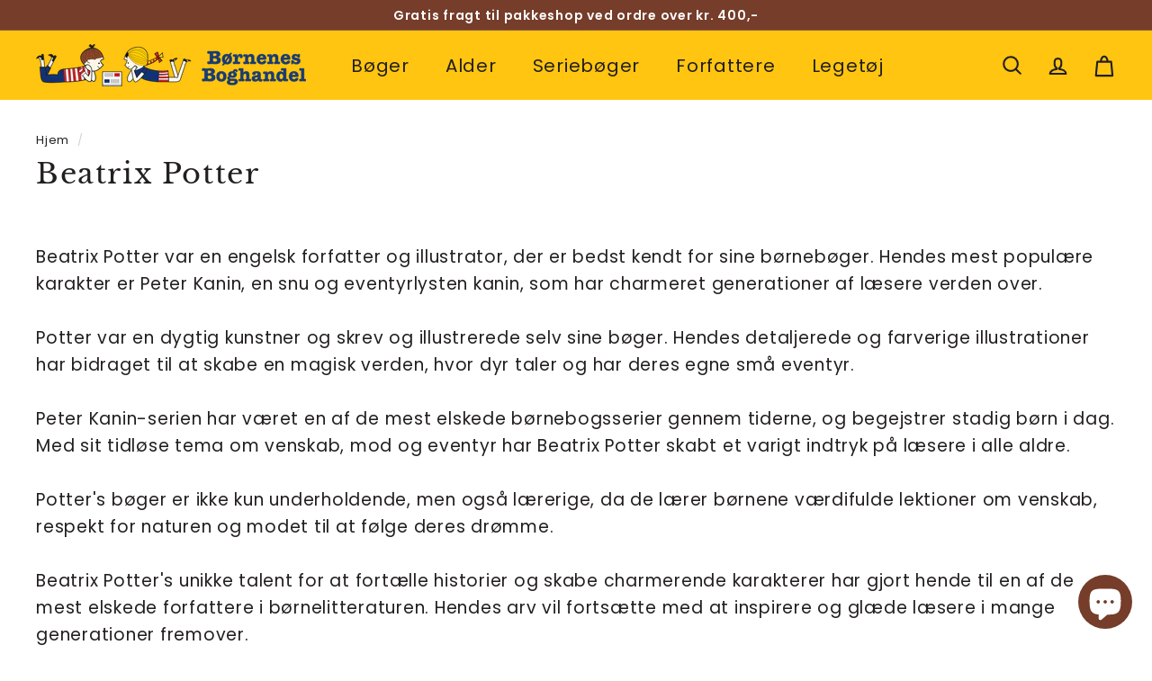

--- FILE ---
content_type: text/html; charset=utf-8
request_url: https://boernenes.dk/collections/beatrix-potter
body_size: 33492
content:
<!doctype html>
<html class="no-js" lang="da" dir="ltr">
<head>
  <meta charset="utf-8">
  <meta http-equiv="X-UA-Compatible" content="IE=edge,chrome=1">
  <meta name="viewport" content="width=device-width,initial-scale=1">
  <meta name="theme-color" content="#3676b7">
  <link rel="canonical" href="https://boernenes.dk/collections/beatrix-potter">
  <link rel="preload" as="script" href="//boernenes.dk/cdn/shop/t/14/assets/theme.js?v=168617012086263203801662452933">
  <link rel="preconnect" href="https://cdn.shopify.com">
  <link rel="preconnect" href="https://fonts.shopifycdn.com">
  <link rel="dns-prefetch" href="https://productreviews.shopifycdn.com">
  <link rel="dns-prefetch" href="https://ajax.googleapis.com">
  <link rel="dns-prefetch" href="https://maps.googleapis.com">
  <link rel="dns-prefetch" href="https://maps.gstatic.com"><link rel="shortcut icon" href="//boernenes.dk/cdn/shop/files/Boernenes_blurb_fav_32x32.png?v=1661773415" type="image/png" /><title>Beatrix Potter
&ndash; BørnenesBoghandel
</title>
<meta name="description" content="Beatrix Potter var en engelsk forfatter og illustrator, der er bedst kendt for sine børnebøger. Hendes mest populære karakter er Peter Kanin, en snu og eventyrlysten kanin, som har charmeret generationer af læsere verden over.Potter var en dygtig kunstner og skrev og illustrerede selv sine bøger. Hendes detaljerede og "><meta property="og:site_name" content="BørnenesBoghandel">
  <meta property="og:url" content="https://boernenes.dk/collections/beatrix-potter">
  <meta property="og:title" content="Beatrix Potter">
  <meta property="og:type" content="website">
  <meta property="og:description" content="Beatrix Potter var en engelsk forfatter og illustrator, der er bedst kendt for sine børnebøger. Hendes mest populære karakter er Peter Kanin, en snu og eventyrlysten kanin, som har charmeret generationer af læsere verden over.Potter var en dygtig kunstner og skrev og illustrerede selv sine bøger. Hendes detaljerede og "><meta property="og:image" content="http://boernenes.dk/cdn/shop/files/logo_lille.png?v=1732476894">
    <meta property="og:image:secure_url" content="https://boernenes.dk/cdn/shop/files/logo_lille.png?v=1732476894">
    <meta property="og:image:width" content="250">
    <meta property="og:image:height" content="250"><meta name="twitter:site" content="@">
  <meta name="twitter:card" content="summary_large_image">
  <meta name="twitter:title" content="Beatrix Potter">
  <meta name="twitter:description" content="Beatrix Potter var en engelsk forfatter og illustrator, der er bedst kendt for sine børnebøger. Hendes mest populære karakter er Peter Kanin, en snu og eventyrlysten kanin, som har charmeret generationer af læsere verden over.Potter var en dygtig kunstner og skrev og illustrerede selv sine bøger. Hendes detaljerede og ">
<link rel="stylesheet" href="//boernenes.dk/cdn/shop/t/14/assets/country-flags.css"><style data-shopify>@font-face {
  font-family: "Libre Baskerville";
  font-weight: 400;
  font-style: normal;
  font-display: swap;
  src: url("//boernenes.dk/cdn/fonts/libre_baskerville/librebaskerville_n4.2ec9ee517e3ce28d5f1e6c6e75efd8a97e59c189.woff2") format("woff2"),
       url("//boernenes.dk/cdn/fonts/libre_baskerville/librebaskerville_n4.323789551b85098885c8eccedfb1bd8f25f56007.woff") format("woff");
}

  @font-face {
  font-family: Poppins;
  font-weight: 400;
  font-style: normal;
  font-display: swap;
  src: url("//boernenes.dk/cdn/fonts/poppins/poppins_n4.0ba78fa5af9b0e1a374041b3ceaadf0a43b41362.woff2") format("woff2"),
       url("//boernenes.dk/cdn/fonts/poppins/poppins_n4.214741a72ff2596839fc9760ee7a770386cf16ca.woff") format("woff");
}


  @font-face {
  font-family: Poppins;
  font-weight: 600;
  font-style: normal;
  font-display: swap;
  src: url("//boernenes.dk/cdn/fonts/poppins/poppins_n6.aa29d4918bc243723d56b59572e18228ed0786f6.woff2") format("woff2"),
       url("//boernenes.dk/cdn/fonts/poppins/poppins_n6.5f815d845fe073750885d5b7e619ee00e8111208.woff") format("woff");
}

  @font-face {
  font-family: Poppins;
  font-weight: 400;
  font-style: italic;
  font-display: swap;
  src: url("//boernenes.dk/cdn/fonts/poppins/poppins_i4.846ad1e22474f856bd6b81ba4585a60799a9f5d2.woff2") format("woff2"),
       url("//boernenes.dk/cdn/fonts/poppins/poppins_i4.56b43284e8b52fc64c1fd271f289a39e8477e9ec.woff") format("woff");
}

  @font-face {
  font-family: Poppins;
  font-weight: 600;
  font-style: italic;
  font-display: swap;
  src: url("//boernenes.dk/cdn/fonts/poppins/poppins_i6.bb8044d6203f492888d626dafda3c2999253e8e9.woff2") format("woff2"),
       url("//boernenes.dk/cdn/fonts/poppins/poppins_i6.e233dec1a61b1e7dead9f920159eda42280a02c3.woff") format("woff");
}

</style><link href="//boernenes.dk/cdn/shop/t/14/assets/theme.css?v=65378159403752008541767301348" rel="stylesheet" type="text/css" media="all" />
<style data-shopify>:root {
    --typeHeaderPrimary: "Libre Baskerville";
    --typeHeaderFallback: serif;
    --typeHeaderSize: 32px;
    --typeHeaderWeight: 400;
    --typeHeaderLineHeight: 1.1;
    --typeHeaderSpacing: 0.05em;

    --typeBasePrimary:Poppins;
    --typeBaseFallback:sans-serif;
    --typeBaseSize: 15px;
    --typeBaseWeight: 400;
    --typeBaseSpacing: 0.05em;
    --typeBaseLineHeight: 1.6;

    --colorSmallImageBg: rgba(0,0,0,0);
    --colorSmallImageBgDark: rgba(0, 0, 0, 0.0);
    --colorLargeImageBg: #231f20;
    --colorLargeImageBgLight: #463e40;

    --iconWeight: 5px;
    --iconLinecaps: round;

    
      --buttonRadius: 50px;
      --btnPadding: 11px 25px;
    

    
      --roundness: 0px;
    

    
      --gridThickness: 0px;
    

    --productTileMargin: 10%;
    --collectionTileMargin: 15%;

    --swatchSize: 40px;
  }

  @media screen and (max-width: 768px) {
    :root {
      --typeBaseSize: 13px;

      
        --roundness: 0px;
        --btnPadding: 9px 17px;
      
    }
  }</style><script>
    document.documentElement.className = document.documentElement.className.replace('no-js', 'js');

    window.theme = window.theme || {};
    theme.routes = {
      home: "/",
      collections: "/collections",
      cart: "/cart.js",
      cartPage: "/cart",
      cartAdd: "/cart/add.js",
      cartChange: "/cart/change.js",
      search: "/search"
    };
    theme.strings = {
      soldOut: "Udsolgt fra forlaget",
      unavailable: "Ikke på lager",
      inStockLabel: "På lager, klar til afsendelse",
      stockLabel: "Få på lager - [count] stk. tilbage",
      willNotShipUntil: "Sendes [date]",
      willBeInStockAfter: "Forventes på lager [date]",
      waitingForStock: "Kommer snart på lager",
      savePrice: "Spar [saved_amount]",
      cartEmpty: "Din kurv er tom",
      cartTermsConfirmation: "Du skal acceptere handelsbetingelserne for at kunne afslutte ordren",
      searchCollections: "Kategorier:",
      searchPages: "Sider:",
      searchArticles: "Artikler:"
    };
    theme.settings = {
      dynamicVariantsEnable: true,
      cartType: "dropdown",
      isCustomerTemplate: false,
      moneyFormat: "{{amount_with_comma_separator}} kr",
      saveType: "dollar",
      productImageSize: "square",
      productImageCover: false,
      predictiveSearch: true,
      predictiveSearchType: "product,article",
      superScriptSetting: true,
      superScriptPrice: true,
      quickView: true,
      quickAdd: true,
      themeName: 'Expanse',
      themeVersion: "3.1.0"
    };
  </script>

  <script>window.performance && window.performance.mark && window.performance.mark('shopify.content_for_header.start');</script><meta name="facebook-domain-verification" content="eve78g3fs7u16ka0gggp3cnd33le4l">
<meta name="google-site-verification" content="d1ZKhOmeOpYKm09FRYXGwSYb441PqGlKp0u0Oi9P64g">
<meta id="shopify-digital-wallet" name="shopify-digital-wallet" content="/54904619097/digital_wallets/dialog">
<meta name="shopify-checkout-api-token" content="32b7e249a69c6828d397b866cbfa307c">
<link rel="alternate" type="application/atom+xml" title="Feed" href="/collections/beatrix-potter.atom" />
<link rel="alternate" type="application/json+oembed" href="https://boernenes.dk/collections/beatrix-potter.oembed">
<script async="async" src="/checkouts/internal/preloads.js?locale=da-DK"></script>
<script id="apple-pay-shop-capabilities" type="application/json">{"shopId":54904619097,"countryCode":"DK","currencyCode":"DKK","merchantCapabilities":["supports3DS"],"merchantId":"gid:\/\/shopify\/Shop\/54904619097","merchantName":"BørnenesBoghandel","requiredBillingContactFields":["postalAddress","email","phone"],"requiredShippingContactFields":["postalAddress","email","phone"],"shippingType":"shipping","supportedNetworks":["visa","maestro","masterCard"],"total":{"type":"pending","label":"BørnenesBoghandel","amount":"1.00"},"shopifyPaymentsEnabled":true,"supportsSubscriptions":true}</script>
<script id="shopify-features" type="application/json">{"accessToken":"32b7e249a69c6828d397b866cbfa307c","betas":["rich-media-storefront-analytics"],"domain":"boernenes.dk","predictiveSearch":true,"shopId":54904619097,"locale":"da"}</script>
<script>var Shopify = Shopify || {};
Shopify.shop = "bornenesboghandel.myshopify.com";
Shopify.locale = "da";
Shopify.currency = {"active":"DKK","rate":"1.0"};
Shopify.country = "DK";
Shopify.theme = {"name":"Expanse Live theme 2","id":123669413977,"schema_name":"Expanse","schema_version":"2.3.0","theme_store_id":902,"role":"main"};
Shopify.theme.handle = "null";
Shopify.theme.style = {"id":null,"handle":null};
Shopify.cdnHost = "boernenes.dk/cdn";
Shopify.routes = Shopify.routes || {};
Shopify.routes.root = "/";</script>
<script type="module">!function(o){(o.Shopify=o.Shopify||{}).modules=!0}(window);</script>
<script>!function(o){function n(){var o=[];function n(){o.push(Array.prototype.slice.apply(arguments))}return n.q=o,n}var t=o.Shopify=o.Shopify||{};t.loadFeatures=n(),t.autoloadFeatures=n()}(window);</script>
<script id="shop-js-analytics" type="application/json">{"pageType":"collection"}</script>
<script defer="defer" async type="module" src="//boernenes.dk/cdn/shopifycloud/shop-js/modules/v2/client.init-shop-cart-sync_wUwrBHs9.da.esm.js"></script>
<script defer="defer" async type="module" src="//boernenes.dk/cdn/shopifycloud/shop-js/modules/v2/chunk.common_e7iL_o_-.esm.js"></script>
<script type="module">
  await import("//boernenes.dk/cdn/shopifycloud/shop-js/modules/v2/client.init-shop-cart-sync_wUwrBHs9.da.esm.js");
await import("//boernenes.dk/cdn/shopifycloud/shop-js/modules/v2/chunk.common_e7iL_o_-.esm.js");

  window.Shopify.SignInWithShop?.initShopCartSync?.({"fedCMEnabled":true,"windoidEnabled":true});

</script>
<script>(function() {
  var isLoaded = false;
  function asyncLoad() {
    if (isLoaded) return;
    isLoaded = true;
    var urls = ["https:\/\/ext.spinwheelapp.com\/external\/v1\/c805419a15788adc\/spps.js?shop=bornenesboghandel.myshopify.com"];
    for (var i = 0; i < urls.length; i++) {
      var s = document.createElement('script');
      s.type = 'text/javascript';
      s.async = true;
      s.src = urls[i];
      var x = document.getElementsByTagName('script')[0];
      x.parentNode.insertBefore(s, x);
    }
  };
  if(window.attachEvent) {
    window.attachEvent('onload', asyncLoad);
  } else {
    window.addEventListener('load', asyncLoad, false);
  }
})();</script>
<script id="__st">var __st={"a":54904619097,"offset":3600,"reqid":"c03bcfa7-fd50-4f87-a14d-7afb79306a09-1768905284","pageurl":"boernenes.dk\/collections\/beatrix-potter","u":"0069fa56d14c","p":"collection","rtyp":"collection","rid":619023728988};</script>
<script>window.ShopifyPaypalV4VisibilityTracking = true;</script>
<script id="captcha-bootstrap">!function(){'use strict';const t='contact',e='account',n='new_comment',o=[[t,t],['blogs',n],['comments',n],[t,'customer']],c=[[e,'customer_login'],[e,'guest_login'],[e,'recover_customer_password'],[e,'create_customer']],r=t=>t.map((([t,e])=>`form[action*='/${t}']:not([data-nocaptcha='true']) input[name='form_type'][value='${e}']`)).join(','),a=t=>()=>t?[...document.querySelectorAll(t)].map((t=>t.form)):[];function s(){const t=[...o],e=r(t);return a(e)}const i='password',u='form_key',d=['recaptcha-v3-token','g-recaptcha-response','h-captcha-response',i],f=()=>{try{return window.sessionStorage}catch{return}},m='__shopify_v',_=t=>t.elements[u];function p(t,e,n=!1){try{const o=window.sessionStorage,c=JSON.parse(o.getItem(e)),{data:r}=function(t){const{data:e,action:n}=t;return t[m]||n?{data:e,action:n}:{data:t,action:n}}(c);for(const[e,n]of Object.entries(r))t.elements[e]&&(t.elements[e].value=n);n&&o.removeItem(e)}catch(o){console.error('form repopulation failed',{error:o})}}const l='form_type',E='cptcha';function T(t){t.dataset[E]=!0}const w=window,h=w.document,L='Shopify',v='ce_forms',y='captcha';let A=!1;((t,e)=>{const n=(g='f06e6c50-85a8-45c8-87d0-21a2b65856fe',I='https://cdn.shopify.com/shopifycloud/storefront-forms-hcaptcha/ce_storefront_forms_captcha_hcaptcha.v1.5.2.iife.js',D={infoText:'Beskyttet af hCaptcha',privacyText:'Beskyttelse af persondata',termsText:'Vilkår'},(t,e,n)=>{const o=w[L][v],c=o.bindForm;if(c)return c(t,g,e,D).then(n);var r;o.q.push([[t,g,e,D],n]),r=I,A||(h.body.append(Object.assign(h.createElement('script'),{id:'captcha-provider',async:!0,src:r})),A=!0)});var g,I,D;w[L]=w[L]||{},w[L][v]=w[L][v]||{},w[L][v].q=[],w[L][y]=w[L][y]||{},w[L][y].protect=function(t,e){n(t,void 0,e),T(t)},Object.freeze(w[L][y]),function(t,e,n,w,h,L){const[v,y,A,g]=function(t,e,n){const i=e?o:[],u=t?c:[],d=[...i,...u],f=r(d),m=r(i),_=r(d.filter((([t,e])=>n.includes(e))));return[a(f),a(m),a(_),s()]}(w,h,L),I=t=>{const e=t.target;return e instanceof HTMLFormElement?e:e&&e.form},D=t=>v().includes(t);t.addEventListener('submit',(t=>{const e=I(t);if(!e)return;const n=D(e)&&!e.dataset.hcaptchaBound&&!e.dataset.recaptchaBound,o=_(e),c=g().includes(e)&&(!o||!o.value);(n||c)&&t.preventDefault(),c&&!n&&(function(t){try{if(!f())return;!function(t){const e=f();if(!e)return;const n=_(t);if(!n)return;const o=n.value;o&&e.removeItem(o)}(t);const e=Array.from(Array(32),(()=>Math.random().toString(36)[2])).join('');!function(t,e){_(t)||t.append(Object.assign(document.createElement('input'),{type:'hidden',name:u})),t.elements[u].value=e}(t,e),function(t,e){const n=f();if(!n)return;const o=[...t.querySelectorAll(`input[type='${i}']`)].map((({name:t})=>t)),c=[...d,...o],r={};for(const[a,s]of new FormData(t).entries())c.includes(a)||(r[a]=s);n.setItem(e,JSON.stringify({[m]:1,action:t.action,data:r}))}(t,e)}catch(e){console.error('failed to persist form',e)}}(e),e.submit())}));const S=(t,e)=>{t&&!t.dataset[E]&&(n(t,e.some((e=>e===t))),T(t))};for(const o of['focusin','change'])t.addEventListener(o,(t=>{const e=I(t);D(e)&&S(e,y())}));const B=e.get('form_key'),M=e.get(l),P=B&&M;t.addEventListener('DOMContentLoaded',(()=>{const t=y();if(P)for(const e of t)e.elements[l].value===M&&p(e,B);[...new Set([...A(),...v().filter((t=>'true'===t.dataset.shopifyCaptcha))])].forEach((e=>S(e,t)))}))}(h,new URLSearchParams(w.location.search),n,t,e,['guest_login'])})(!0,!0)}();</script>
<script integrity="sha256-4kQ18oKyAcykRKYeNunJcIwy7WH5gtpwJnB7kiuLZ1E=" data-source-attribution="shopify.loadfeatures" defer="defer" src="//boernenes.dk/cdn/shopifycloud/storefront/assets/storefront/load_feature-a0a9edcb.js" crossorigin="anonymous"></script>
<script data-source-attribution="shopify.dynamic_checkout.dynamic.init">var Shopify=Shopify||{};Shopify.PaymentButton=Shopify.PaymentButton||{isStorefrontPortableWallets:!0,init:function(){window.Shopify.PaymentButton.init=function(){};var t=document.createElement("script");t.src="https://boernenes.dk/cdn/shopifycloud/portable-wallets/latest/portable-wallets.da.js",t.type="module",document.head.appendChild(t)}};
</script>
<script data-source-attribution="shopify.dynamic_checkout.buyer_consent">
  function portableWalletsHideBuyerConsent(e){var t=document.getElementById("shopify-buyer-consent"),n=document.getElementById("shopify-subscription-policy-button");t&&n&&(t.classList.add("hidden"),t.setAttribute("aria-hidden","true"),n.removeEventListener("click",e))}function portableWalletsShowBuyerConsent(e){var t=document.getElementById("shopify-buyer-consent"),n=document.getElementById("shopify-subscription-policy-button");t&&n&&(t.classList.remove("hidden"),t.removeAttribute("aria-hidden"),n.addEventListener("click",e))}window.Shopify?.PaymentButton&&(window.Shopify.PaymentButton.hideBuyerConsent=portableWalletsHideBuyerConsent,window.Shopify.PaymentButton.showBuyerConsent=portableWalletsShowBuyerConsent);
</script>
<script data-source-attribution="shopify.dynamic_checkout.cart.bootstrap">document.addEventListener("DOMContentLoaded",(function(){function t(){return document.querySelector("shopify-accelerated-checkout-cart, shopify-accelerated-checkout")}if(t())Shopify.PaymentButton.init();else{new MutationObserver((function(e,n){t()&&(Shopify.PaymentButton.init(),n.disconnect())})).observe(document.body,{childList:!0,subtree:!0})}}));
</script>
<script id='scb4127' type='text/javascript' async='' src='https://boernenes.dk/cdn/shopifycloud/privacy-banner/storefront-banner.js'></script><link id="shopify-accelerated-checkout-styles" rel="stylesheet" media="screen" href="https://boernenes.dk/cdn/shopifycloud/portable-wallets/latest/accelerated-checkout-backwards-compat.css" crossorigin="anonymous">
<style id="shopify-accelerated-checkout-cart">
        #shopify-buyer-consent {
  margin-top: 1em;
  display: inline-block;
  width: 100%;
}

#shopify-buyer-consent.hidden {
  display: none;
}

#shopify-subscription-policy-button {
  background: none;
  border: none;
  padding: 0;
  text-decoration: underline;
  font-size: inherit;
  cursor: pointer;
}

#shopify-subscription-policy-button::before {
  box-shadow: none;
}

      </style>

<script>window.performance && window.performance.mark && window.performance.mark('shopify.content_for_header.end');</script>

  <script src="//boernenes.dk/cdn/shop/t/14/assets/vendor-scripts-v2.js" defer="defer"></script>
  <script src="//boernenes.dk/cdn/shop/t/14/assets/theme.js?v=168617012086263203801662452933" defer="defer"></script>

  <meta name="google-site-verification" content="s4wks8oqAKoVUxZkrtRu3il6TI87GzaOJYE650WNBUs" />
  
<script src="https://cdn.shopify.com/extensions/e4b3a77b-20c9-4161-b1bb-deb87046128d/inbox-1253/assets/inbox-chat-loader.js" type="text/javascript" defer="defer"></script>
<script src="https://cdn.shopify.com/extensions/0199a9f1-c4f6-7aac-b503-89501cfc1114/gowish-shopify-app-65/assets/serverside-tracking.js" type="text/javascript" defer="defer"></script>
<script src="https://cdn.shopify.com/extensions/19689677-6488-4a31-adf3-fcf4359c5fd9/forms-2295/assets/shopify-forms-loader.js" type="text/javascript" defer="defer"></script>
<link href="https://monorail-edge.shopifysvc.com" rel="dns-prefetch">
<script>(function(){if ("sendBeacon" in navigator && "performance" in window) {try {var session_token_from_headers = performance.getEntriesByType('navigation')[0].serverTiming.find(x => x.name == '_s').description;} catch {var session_token_from_headers = undefined;}var session_cookie_matches = document.cookie.match(/_shopify_s=([^;]*)/);var session_token_from_cookie = session_cookie_matches && session_cookie_matches.length === 2 ? session_cookie_matches[1] : "";var session_token = session_token_from_headers || session_token_from_cookie || "";function handle_abandonment_event(e) {var entries = performance.getEntries().filter(function(entry) {return /monorail-edge.shopifysvc.com/.test(entry.name);});if (!window.abandonment_tracked && entries.length === 0) {window.abandonment_tracked = true;var currentMs = Date.now();var navigation_start = performance.timing.navigationStart;var payload = {shop_id: 54904619097,url: window.location.href,navigation_start,duration: currentMs - navigation_start,session_token,page_type: "collection"};window.navigator.sendBeacon("https://monorail-edge.shopifysvc.com/v1/produce", JSON.stringify({schema_id: "online_store_buyer_site_abandonment/1.1",payload: payload,metadata: {event_created_at_ms: currentMs,event_sent_at_ms: currentMs}}));}}window.addEventListener('pagehide', handle_abandonment_event);}}());</script>
<script id="web-pixels-manager-setup">(function e(e,d,r,n,o){if(void 0===o&&(o={}),!Boolean(null===(a=null===(i=window.Shopify)||void 0===i?void 0:i.analytics)||void 0===a?void 0:a.replayQueue)){var i,a;window.Shopify=window.Shopify||{};var t=window.Shopify;t.analytics=t.analytics||{};var s=t.analytics;s.replayQueue=[],s.publish=function(e,d,r){return s.replayQueue.push([e,d,r]),!0};try{self.performance.mark("wpm:start")}catch(e){}var l=function(){var e={modern:/Edge?\/(1{2}[4-9]|1[2-9]\d|[2-9]\d{2}|\d{4,})\.\d+(\.\d+|)|Firefox\/(1{2}[4-9]|1[2-9]\d|[2-9]\d{2}|\d{4,})\.\d+(\.\d+|)|Chrom(ium|e)\/(9{2}|\d{3,})\.\d+(\.\d+|)|(Maci|X1{2}).+ Version\/(15\.\d+|(1[6-9]|[2-9]\d|\d{3,})\.\d+)([,.]\d+|)( \(\w+\)|)( Mobile\/\w+|) Safari\/|Chrome.+OPR\/(9{2}|\d{3,})\.\d+\.\d+|(CPU[ +]OS|iPhone[ +]OS|CPU[ +]iPhone|CPU IPhone OS|CPU iPad OS)[ +]+(15[._]\d+|(1[6-9]|[2-9]\d|\d{3,})[._]\d+)([._]\d+|)|Android:?[ /-](13[3-9]|1[4-9]\d|[2-9]\d{2}|\d{4,})(\.\d+|)(\.\d+|)|Android.+Firefox\/(13[5-9]|1[4-9]\d|[2-9]\d{2}|\d{4,})\.\d+(\.\d+|)|Android.+Chrom(ium|e)\/(13[3-9]|1[4-9]\d|[2-9]\d{2}|\d{4,})\.\d+(\.\d+|)|SamsungBrowser\/([2-9]\d|\d{3,})\.\d+/,legacy:/Edge?\/(1[6-9]|[2-9]\d|\d{3,})\.\d+(\.\d+|)|Firefox\/(5[4-9]|[6-9]\d|\d{3,})\.\d+(\.\d+|)|Chrom(ium|e)\/(5[1-9]|[6-9]\d|\d{3,})\.\d+(\.\d+|)([\d.]+$|.*Safari\/(?![\d.]+ Edge\/[\d.]+$))|(Maci|X1{2}).+ Version\/(10\.\d+|(1[1-9]|[2-9]\d|\d{3,})\.\d+)([,.]\d+|)( \(\w+\)|)( Mobile\/\w+|) Safari\/|Chrome.+OPR\/(3[89]|[4-9]\d|\d{3,})\.\d+\.\d+|(CPU[ +]OS|iPhone[ +]OS|CPU[ +]iPhone|CPU IPhone OS|CPU iPad OS)[ +]+(10[._]\d+|(1[1-9]|[2-9]\d|\d{3,})[._]\d+)([._]\d+|)|Android:?[ /-](13[3-9]|1[4-9]\d|[2-9]\d{2}|\d{4,})(\.\d+|)(\.\d+|)|Mobile Safari.+OPR\/([89]\d|\d{3,})\.\d+\.\d+|Android.+Firefox\/(13[5-9]|1[4-9]\d|[2-9]\d{2}|\d{4,})\.\d+(\.\d+|)|Android.+Chrom(ium|e)\/(13[3-9]|1[4-9]\d|[2-9]\d{2}|\d{4,})\.\d+(\.\d+|)|Android.+(UC? ?Browser|UCWEB|U3)[ /]?(15\.([5-9]|\d{2,})|(1[6-9]|[2-9]\d|\d{3,})\.\d+)\.\d+|SamsungBrowser\/(5\.\d+|([6-9]|\d{2,})\.\d+)|Android.+MQ{2}Browser\/(14(\.(9|\d{2,})|)|(1[5-9]|[2-9]\d|\d{3,})(\.\d+|))(\.\d+|)|K[Aa][Ii]OS\/(3\.\d+|([4-9]|\d{2,})\.\d+)(\.\d+|)/},d=e.modern,r=e.legacy,n=navigator.userAgent;return n.match(d)?"modern":n.match(r)?"legacy":"unknown"}(),u="modern"===l?"modern":"legacy",c=(null!=n?n:{modern:"",legacy:""})[u],f=function(e){return[e.baseUrl,"/wpm","/b",e.hashVersion,"modern"===e.buildTarget?"m":"l",".js"].join("")}({baseUrl:d,hashVersion:r,buildTarget:u}),m=function(e){var d=e.version,r=e.bundleTarget,n=e.surface,o=e.pageUrl,i=e.monorailEndpoint;return{emit:function(e){var a=e.status,t=e.errorMsg,s=(new Date).getTime(),l=JSON.stringify({metadata:{event_sent_at_ms:s},events:[{schema_id:"web_pixels_manager_load/3.1",payload:{version:d,bundle_target:r,page_url:o,status:a,surface:n,error_msg:t},metadata:{event_created_at_ms:s}}]});if(!i)return console&&console.warn&&console.warn("[Web Pixels Manager] No Monorail endpoint provided, skipping logging."),!1;try{return self.navigator.sendBeacon.bind(self.navigator)(i,l)}catch(e){}var u=new XMLHttpRequest;try{return u.open("POST",i,!0),u.setRequestHeader("Content-Type","text/plain"),u.send(l),!0}catch(e){return console&&console.warn&&console.warn("[Web Pixels Manager] Got an unhandled error while logging to Monorail."),!1}}}}({version:r,bundleTarget:l,surface:e.surface,pageUrl:self.location.href,monorailEndpoint:e.monorailEndpoint});try{o.browserTarget=l,function(e){var d=e.src,r=e.async,n=void 0===r||r,o=e.onload,i=e.onerror,a=e.sri,t=e.scriptDataAttributes,s=void 0===t?{}:t,l=document.createElement("script"),u=document.querySelector("head"),c=document.querySelector("body");if(l.async=n,l.src=d,a&&(l.integrity=a,l.crossOrigin="anonymous"),s)for(var f in s)if(Object.prototype.hasOwnProperty.call(s,f))try{l.dataset[f]=s[f]}catch(e){}if(o&&l.addEventListener("load",o),i&&l.addEventListener("error",i),u)u.appendChild(l);else{if(!c)throw new Error("Did not find a head or body element to append the script");c.appendChild(l)}}({src:f,async:!0,onload:function(){if(!function(){var e,d;return Boolean(null===(d=null===(e=window.Shopify)||void 0===e?void 0:e.analytics)||void 0===d?void 0:d.initialized)}()){var d=window.webPixelsManager.init(e)||void 0;if(d){var r=window.Shopify.analytics;r.replayQueue.forEach((function(e){var r=e[0],n=e[1],o=e[2];d.publishCustomEvent(r,n,o)})),r.replayQueue=[],r.publish=d.publishCustomEvent,r.visitor=d.visitor,r.initialized=!0}}},onerror:function(){return m.emit({status:"failed",errorMsg:"".concat(f," has failed to load")})},sri:function(e){var d=/^sha384-[A-Za-z0-9+/=]+$/;return"string"==typeof e&&d.test(e)}(c)?c:"",scriptDataAttributes:o}),m.emit({status:"loading"})}catch(e){m.emit({status:"failed",errorMsg:(null==e?void 0:e.message)||"Unknown error"})}}})({shopId: 54904619097,storefrontBaseUrl: "https://boernenes.dk",extensionsBaseUrl: "https://extensions.shopifycdn.com/cdn/shopifycloud/web-pixels-manager",monorailEndpoint: "https://monorail-edge.shopifysvc.com/unstable/produce_batch",surface: "storefront-renderer",enabledBetaFlags: ["2dca8a86"],webPixelsConfigList: [{"id":"1830617436","configuration":"{\"accountID\":\"123\"}","eventPayloadVersion":"v1","runtimeContext":"STRICT","scriptVersion":"61c187d11efbda34e77a71a4f2e562df","type":"APP","apiClientId":124322480129,"privacyPurposes":["ANALYTICS"],"dataSharingAdjustments":{"protectedCustomerApprovalScopes":["read_customer_personal_data"]}},{"id":"1070629212","configuration":"{\"config\":\"{\\\"google_tag_ids\\\":[\\\"G-EYXFX9P317\\\",\\\"AW-16603743209\\\",\\\"GT-WB5GF3V\\\",\\\"GT-KDZRCG7\\\"],\\\"target_country\\\":\\\"DK\\\",\\\"gtag_events\\\":[{\\\"type\\\":\\\"search\\\",\\\"action_label\\\":[\\\"G-EYXFX9P317\\\",\\\"AW-16603743209\\\/cZ4vCJignbwZEOmHpO09\\\",\\\"MC-W4Z76ZJT9P\\\"]},{\\\"type\\\":\\\"begin_checkout\\\",\\\"action_label\\\":[\\\"G-EYXFX9P317\\\",\\\"AW-16603743209\\\/GjEhCJ6gnbwZEOmHpO09\\\",\\\"MC-W4Z76ZJT9P\\\"]},{\\\"type\\\":\\\"view_item\\\",\\\"action_label\\\":[\\\"G-EYXFX9P317\\\",\\\"AW-16603743209\\\/Xj79CJWgnbwZEOmHpO09\\\",\\\"MC-9NRTZEM72R\\\",\\\"MC-W4Z76ZJT9P\\\"]},{\\\"type\\\":\\\"purchase\\\",\\\"action_label\\\":[\\\"G-EYXFX9P317\\\",\\\"AW-16603743209\\\/NKG3CI-gnbwZEOmHpO09\\\",\\\"MC-9NRTZEM72R\\\",\\\"MC-W4Z76ZJT9P\\\"]},{\\\"type\\\":\\\"page_view\\\",\\\"action_label\\\":[\\\"G-EYXFX9P317\\\",\\\"AW-16603743209\\\/Zq0QCJKgnbwZEOmHpO09\\\",\\\"MC-9NRTZEM72R\\\",\\\"MC-W4Z76ZJT9P\\\"]},{\\\"type\\\":\\\"add_payment_info\\\",\\\"action_label\\\":[\\\"G-EYXFX9P317\\\",\\\"AW-16603743209\\\/gH-OCKGgnbwZEOmHpO09\\\",\\\"MC-W4Z76ZJT9P\\\"]},{\\\"type\\\":\\\"add_to_cart\\\",\\\"action_label\\\":[\\\"G-EYXFX9P317\\\",\\\"AW-16603743209\\\/SQABCJugnbwZEOmHpO09\\\",\\\"MC-W4Z76ZJT9P\\\"]}],\\\"enable_monitoring_mode\\\":false}\"}","eventPayloadVersion":"v1","runtimeContext":"OPEN","scriptVersion":"b2a88bafab3e21179ed38636efcd8a93","type":"APP","apiClientId":1780363,"privacyPurposes":[],"dataSharingAdjustments":{"protectedCustomerApprovalScopes":["read_customer_address","read_customer_email","read_customer_name","read_customer_personal_data","read_customer_phone"]}},{"id":"385941852","configuration":"{\"pixel_id\":\"964303976959733\",\"pixel_type\":\"facebook_pixel\",\"metaapp_system_user_token\":\"-\"}","eventPayloadVersion":"v1","runtimeContext":"OPEN","scriptVersion":"ca16bc87fe92b6042fbaa3acc2fbdaa6","type":"APP","apiClientId":2329312,"privacyPurposes":["ANALYTICS","MARKETING","SALE_OF_DATA"],"dataSharingAdjustments":{"protectedCustomerApprovalScopes":["read_customer_address","read_customer_email","read_customer_name","read_customer_personal_data","read_customer_phone"]}},{"id":"shopify-app-pixel","configuration":"{}","eventPayloadVersion":"v1","runtimeContext":"STRICT","scriptVersion":"0450","apiClientId":"shopify-pixel","type":"APP","privacyPurposes":["ANALYTICS","MARKETING"]},{"id":"shopify-custom-pixel","eventPayloadVersion":"v1","runtimeContext":"LAX","scriptVersion":"0450","apiClientId":"shopify-pixel","type":"CUSTOM","privacyPurposes":["ANALYTICS","MARKETING"]}],isMerchantRequest: false,initData: {"shop":{"name":"BørnenesBoghandel","paymentSettings":{"currencyCode":"DKK"},"myshopifyDomain":"bornenesboghandel.myshopify.com","countryCode":"DK","storefrontUrl":"https:\/\/boernenes.dk"},"customer":null,"cart":null,"checkout":null,"productVariants":[],"purchasingCompany":null},},"https://boernenes.dk/cdn","fcfee988w5aeb613cpc8e4bc33m6693e112",{"modern":"","legacy":""},{"shopId":"54904619097","storefrontBaseUrl":"https:\/\/boernenes.dk","extensionBaseUrl":"https:\/\/extensions.shopifycdn.com\/cdn\/shopifycloud\/web-pixels-manager","surface":"storefront-renderer","enabledBetaFlags":"[\"2dca8a86\"]","isMerchantRequest":"false","hashVersion":"fcfee988w5aeb613cpc8e4bc33m6693e112","publish":"custom","events":"[[\"page_viewed\",{}],[\"collection_viewed\",{\"collection\":{\"id\":\"619023728988\",\"title\":\"Beatrix Potter\",\"productVariants\":[{\"price\":{\"amount\":249.95,\"currencyCode\":\"DKK\"},\"product\":{\"title\":\"Peter Kanin: Juleeventyr\",\"vendor\":\"CARLSEN\",\"id\":\"15176299118940\",\"untranslatedTitle\":\"Peter Kanin: Juleeventyr\",\"url\":\"\/products\/peter-kanin-juleeventyr-9788727269153\",\"type\":\"Julehæfter\"},\"id\":\"55256829722972\",\"image\":{\"src\":\"\/\/boernenes.dk\/cdn\/shop\/files\/9788727269153.jpg?v=1762341323\"},\"sku\":\"9788727269153\",\"title\":\"Default Title\",\"untranslatedTitle\":\"Default Title\"},{\"price\":{\"amount\":129.95,\"currencyCode\":\"DKK\"},\"product\":{\"title\":\"Peter Kanin: Peters juletræ\",\"vendor\":\"CARLSEN\",\"id\":\"15056362537308\",\"untranslatedTitle\":\"Peter Kanin: Peters juletræ\",\"url\":\"\/products\/peter-kanin-peters-juletrae-9788727269122\",\"type\":\"Papbøger\"},\"id\":\"54748755689820\",\"image\":{\"src\":\"\/\/boernenes.dk\/cdn\/shop\/files\/9788727269122.jpg?v=1762339785\"},\"sku\":\"9788727269122\",\"title\":\"Default Title\",\"untranslatedTitle\":\"Default Title\"},{\"price\":{\"amount\":199.95,\"currencyCode\":\"DKK\"},\"product\":{\"title\":\"Peter Kanin - Gaveæske med bog og bamse\",\"vendor\":\"CARLSEN\",\"id\":\"15056362307932\",\"untranslatedTitle\":\"Peter Kanin - Gaveæske med bog og bamse\",\"url\":\"\/products\/peter-kanin-gaveaeske-med-bog-og-bamse-9788727258614\",\"type\":\"Billedbøger\"},\"id\":\"54748755165532\",\"image\":{\"src\":\"\/\/boernenes.dk\/cdn\/shop\/files\/9788727258614.jpg?v=1759283203\"},\"sku\":\"9788727258614\",\"title\":\"Default Title\",\"untranslatedTitle\":\"Default Title\"},{\"price\":{\"amount\":129.95,\"currencyCode\":\"DKK\"},\"product\":{\"title\":\"Peter Kanin - Min store rør og føl-bog\",\"vendor\":\"CARLSEN\",\"id\":\"14816857456988\",\"untranslatedTitle\":\"Peter Kanin - Min store rør og føl-bog\",\"url\":\"\/products\/peter-kanin-min-store-ror-og-fol-bog-9788727234199\",\"type\":\"Papbøger\"},\"id\":\"53661451878748\",\"image\":{\"src\":\"\/\/boernenes.dk\/cdn\/shop\/files\/9788727234199.jpg?v=1734749298\"},\"sku\":\"9788727234199\",\"title\":\"Default Title\",\"untranslatedTitle\":\"Default Title\"},{\"price\":{\"amount\":169.95,\"currencyCode\":\"DKK\"},\"product\":{\"title\":\"Peter Kanin: Eventyr til sovetid\",\"vendor\":\"CARLSEN\",\"id\":\"9606889865564\",\"untranslatedTitle\":\"Peter Kanin: Eventyr til sovetid\",\"url\":\"\/products\/peter-kanin-eventyr-til-sovetid-9788727208831\",\"type\":\"Billedbøger\"},\"id\":\"49435134132572\",\"image\":{\"src\":\"\/\/boernenes.dk\/cdn\/shop\/files\/9788727208831.jpg?v=1733971647\"},\"sku\":\"9788727208831\",\"title\":\"Default Title\",\"untranslatedTitle\":\"Default Title\"},{\"price\":{\"amount\":129.95,\"currencyCode\":\"DKK\"},\"product\":{\"title\":\"Peter Kanin - Den store gavejagt\",\"vendor\":\"CARLSEN\",\"id\":\"9455148532060\",\"untranslatedTitle\":\"Peter Kanin - Den store gavejagt\",\"url\":\"\/products\/peter-kanin-den-store-gavejagt-9788727168333\",\"type\":\"Papbøger\"},\"id\":\"48964342514012\",\"image\":{\"src\":\"\/\/boernenes.dk\/cdn\/shop\/files\/9788727168333.jpg?v=1719539433\"},\"sku\":\"9788727168333\",\"title\":\"Default Title\",\"untranslatedTitle\":\"Default Title\"},{\"price\":{\"amount\":129.95,\"currencyCode\":\"DKK\"},\"product\":{\"title\":\"Peter Kanin - Den store skattejagt\",\"vendor\":\"CARLSEN\",\"id\":\"8532015612252\",\"untranslatedTitle\":\"Peter Kanin - Den store skattejagt\",\"url\":\"\/products\/peter-kanin-den-store-skattejagt-9788727109756\",\"type\":\"Papbøger\"},\"id\":\"47074932326748\",\"image\":{\"src\":\"\/\/boernenes.dk\/cdn\/shop\/files\/9788727109756.jpg?v=1708570499\"},\"sku\":\"9788727109756\",\"title\":\"Default Title\",\"untranslatedTitle\":\"Default Title\"},{\"price\":{\"amount\":99.95,\"currencyCode\":\"DKK\"},\"product\":{\"title\":\"Fortællingen om Peter Kanin - papbog\",\"vendor\":\"CARLSEN\",\"id\":\"8532014203228\",\"untranslatedTitle\":\"Fortællingen om Peter Kanin - papbog\",\"url\":\"\/products\/fortaellingen-om-peter-kanin-papbog-9788727082271\",\"type\":\"Papbøger\"},\"id\":\"47074931048796\",\"image\":{\"src\":\"\/\/boernenes.dk\/cdn\/shop\/files\/9788727082271.jpg?v=1694656499\"},\"sku\":\"9788727082271\",\"title\":\"Default Title\",\"untranslatedTitle\":\"Default Title\"},{\"price\":{\"amount\":129.95,\"currencyCode\":\"DKK\"},\"product\":{\"title\":\"Peter Kanin - Peters magnetbog\",\"vendor\":\"CARLSEN\",\"id\":\"8455492370780\",\"untranslatedTitle\":\"Peter Kanin - Peters magnetbog\",\"url\":\"\/products\/peter-kanin-peters-magnetbog-9788727029474\",\"type\":\"Papbøger\"},\"id\":\"46854989119836\",\"image\":null,\"sku\":\"9788727029474\",\"title\":\"Default Title\",\"untranslatedTitle\":\"Default Title\"},{\"price\":{\"amount\":89.95,\"currencyCode\":\"DKK\"},\"product\":{\"title\":\"Peter Kanin - Julestjernen\",\"vendor\":\"CARLSEN\",\"id\":\"8424583102812\",\"untranslatedTitle\":\"Peter Kanin - Julestjernen\",\"url\":\"\/products\/peter-kanin-julestjernen-9788727052403\",\"type\":\"Papbøger\"},\"id\":\"46748150038876\",\"image\":{\"src\":\"\/\/boernenes.dk\/cdn\/shop\/products\/9788727052403.jpg?v=1685670369\"},\"sku\":\"9788727052403\",\"title\":\"Default Title\",\"untranslatedTitle\":\"Default Title\"},{\"price\":{\"amount\":99.95,\"currencyCode\":\"DKK\"},\"product\":{\"title\":\"Peter Kanin - Min lille boks med bøger\",\"vendor\":\"CARLSEN\",\"id\":\"7188554612825\",\"untranslatedTitle\":\"Peter Kanin - Min lille boks med bøger\",\"url\":\"\/products\/peter-kanin-min-lille-boks-med-boger-9788711991985\",\"type\":\"Papbøger\"},\"id\":\"40333854244953\",\"image\":{\"src\":\"\/\/boernenes.dk\/cdn\/shop\/products\/9788711991985.jpg?v=1669171565\"},\"sku\":\"9788711991985\",\"title\":\"Default Title\",\"untranslatedTitle\":\"Default Title\"},{\"price\":{\"amount\":299.95,\"currencyCode\":\"DKK\"},\"product\":{\"title\":\"De samlede eventyr om Peter Kanin og hans venner\",\"vendor\":\"CARLSEN\",\"id\":\"7171283550297\",\"untranslatedTitle\":\"De samlede eventyr om Peter Kanin og hans venner\",\"url\":\"\/products\/de-samlede-eventyr-om-peter-kanin-og-hans-venner-9788711310656\",\"type\":\"Børnebøger\"},\"id\":\"40287736561753\",\"image\":{\"src\":\"\/\/boernenes.dk\/cdn\/shop\/products\/9788711310656.jpg?v=1665837457\"},\"sku\":\"9788711310656\",\"title\":\"Default Title\",\"untranslatedTitle\":\"Default Title\"},{\"price\":{\"amount\":149.95,\"currencyCode\":\"DKK\"},\"product\":{\"title\":\"Peter Kanin - Peters dag i naturen (med lydknapper)\",\"vendor\":\"CARLSEN\",\"id\":\"7164919218265\",\"untranslatedTitle\":\"Peter Kanin - Peters dag i naturen (med lydknapper)\",\"url\":\"\/products\/peter-kanin-peters-dag-i-naturen-med-lydknapper-9788727008035\",\"type\":\"Billedbøger\"},\"id\":\"40270051147865\",\"image\":{\"src\":\"\/\/boernenes.dk\/cdn\/shop\/products\/9788727008035.jpg?v=1664988095\"},\"sku\":\"9788727008035\",\"title\":\"Default Title\",\"untranslatedTitle\":\"Default Title\"},{\"price\":{\"amount\":95.0,\"currencyCode\":\"DKK\"},\"product\":{\"title\":\"Æ historie om Pede Kanin\",\"vendor\":\"Æ Synnejysk Forening\",\"id\":\"7109694619737\",\"untranslatedTitle\":\"Æ historie om Pede Kanin\",\"url\":\"\/products\/ae-historie-om-pede-kanin-9788798917267\",\"type\":\"Børnebøger\"},\"id\":\"40093291413593\",\"image\":null,\"sku\":\"9788798917267\",\"title\":\"Default Title\",\"untranslatedTitle\":\"Default Title\"}]}}]]"});</script><script>
  window.ShopifyAnalytics = window.ShopifyAnalytics || {};
  window.ShopifyAnalytics.meta = window.ShopifyAnalytics.meta || {};
  window.ShopifyAnalytics.meta.currency = 'DKK';
  var meta = {"products":[{"id":15176299118940,"gid":"gid:\/\/shopify\/Product\/15176299118940","vendor":"CARLSEN","type":"Julehæfter","handle":"peter-kanin-juleeventyr-9788727269153","variants":[{"id":55256829722972,"price":24995,"name":"Peter Kanin: Juleeventyr","public_title":null,"sku":"9788727269153"}],"remote":false},{"id":15056362537308,"gid":"gid:\/\/shopify\/Product\/15056362537308","vendor":"CARLSEN","type":"Papbøger","handle":"peter-kanin-peters-juletrae-9788727269122","variants":[{"id":54748755689820,"price":12995,"name":"Peter Kanin: Peters juletræ","public_title":null,"sku":"9788727269122"}],"remote":false},{"id":15056362307932,"gid":"gid:\/\/shopify\/Product\/15056362307932","vendor":"CARLSEN","type":"Billedbøger","handle":"peter-kanin-gaveaeske-med-bog-og-bamse-9788727258614","variants":[{"id":54748755165532,"price":19995,"name":"Peter Kanin - Gaveæske med bog og bamse","public_title":null,"sku":"9788727258614"}],"remote":false},{"id":14816857456988,"gid":"gid:\/\/shopify\/Product\/14816857456988","vendor":"CARLSEN","type":"Papbøger","handle":"peter-kanin-min-store-ror-og-fol-bog-9788727234199","variants":[{"id":53661451878748,"price":12995,"name":"Peter Kanin - Min store rør og føl-bog","public_title":null,"sku":"9788727234199"}],"remote":false},{"id":9606889865564,"gid":"gid:\/\/shopify\/Product\/9606889865564","vendor":"CARLSEN","type":"Billedbøger","handle":"peter-kanin-eventyr-til-sovetid-9788727208831","variants":[{"id":49435134132572,"price":16995,"name":"Peter Kanin: Eventyr til sovetid","public_title":null,"sku":"9788727208831"}],"remote":false},{"id":9455148532060,"gid":"gid:\/\/shopify\/Product\/9455148532060","vendor":"CARLSEN","type":"Papbøger","handle":"peter-kanin-den-store-gavejagt-9788727168333","variants":[{"id":48964342514012,"price":12995,"name":"Peter Kanin - Den store gavejagt","public_title":null,"sku":"9788727168333"}],"remote":false},{"id":8532015612252,"gid":"gid:\/\/shopify\/Product\/8532015612252","vendor":"CARLSEN","type":"Papbøger","handle":"peter-kanin-den-store-skattejagt-9788727109756","variants":[{"id":47074932326748,"price":12995,"name":"Peter Kanin - Den store skattejagt","public_title":null,"sku":"9788727109756"}],"remote":false},{"id":8532014203228,"gid":"gid:\/\/shopify\/Product\/8532014203228","vendor":"CARLSEN","type":"Papbøger","handle":"fortaellingen-om-peter-kanin-papbog-9788727082271","variants":[{"id":47074931048796,"price":9995,"name":"Fortællingen om Peter Kanin - papbog","public_title":null,"sku":"9788727082271"}],"remote":false},{"id":8455492370780,"gid":"gid:\/\/shopify\/Product\/8455492370780","vendor":"CARLSEN","type":"Papbøger","handle":"peter-kanin-peters-magnetbog-9788727029474","variants":[{"id":46854989119836,"price":12995,"name":"Peter Kanin - Peters magnetbog","public_title":null,"sku":"9788727029474"}],"remote":false},{"id":8424583102812,"gid":"gid:\/\/shopify\/Product\/8424583102812","vendor":"CARLSEN","type":"Papbøger","handle":"peter-kanin-julestjernen-9788727052403","variants":[{"id":46748150038876,"price":8995,"name":"Peter Kanin - Julestjernen","public_title":null,"sku":"9788727052403"}],"remote":false},{"id":7188554612825,"gid":"gid:\/\/shopify\/Product\/7188554612825","vendor":"CARLSEN","type":"Papbøger","handle":"peter-kanin-min-lille-boks-med-boger-9788711991985","variants":[{"id":40333854244953,"price":9995,"name":"Peter Kanin - Min lille boks med bøger","public_title":null,"sku":"9788711991985"}],"remote":false},{"id":7171283550297,"gid":"gid:\/\/shopify\/Product\/7171283550297","vendor":"CARLSEN","type":"Børnebøger","handle":"de-samlede-eventyr-om-peter-kanin-og-hans-venner-9788711310656","variants":[{"id":40287736561753,"price":29995,"name":"De samlede eventyr om Peter Kanin og hans venner","public_title":null,"sku":"9788711310656"}],"remote":false},{"id":7164919218265,"gid":"gid:\/\/shopify\/Product\/7164919218265","vendor":"CARLSEN","type":"Billedbøger","handle":"peter-kanin-peters-dag-i-naturen-med-lydknapper-9788727008035","variants":[{"id":40270051147865,"price":14995,"name":"Peter Kanin - Peters dag i naturen (med lydknapper)","public_title":null,"sku":"9788727008035"}],"remote":false},{"id":7109694619737,"gid":"gid:\/\/shopify\/Product\/7109694619737","vendor":"Æ Synnejysk Forening","type":"Børnebøger","handle":"ae-historie-om-pede-kanin-9788798917267","variants":[{"id":40093291413593,"price":9500,"name":"Æ historie om Pede Kanin","public_title":null,"sku":"9788798917267"}],"remote":false}],"page":{"pageType":"collection","resourceType":"collection","resourceId":619023728988,"requestId":"c03bcfa7-fd50-4f87-a14d-7afb79306a09-1768905284"}};
  for (var attr in meta) {
    window.ShopifyAnalytics.meta[attr] = meta[attr];
  }
</script>
<script class="analytics">
  (function () {
    var customDocumentWrite = function(content) {
      var jquery = null;

      if (window.jQuery) {
        jquery = window.jQuery;
      } else if (window.Checkout && window.Checkout.$) {
        jquery = window.Checkout.$;
      }

      if (jquery) {
        jquery('body').append(content);
      }
    };

    var hasLoggedConversion = function(token) {
      if (token) {
        return document.cookie.indexOf('loggedConversion=' + token) !== -1;
      }
      return false;
    }

    var setCookieIfConversion = function(token) {
      if (token) {
        var twoMonthsFromNow = new Date(Date.now());
        twoMonthsFromNow.setMonth(twoMonthsFromNow.getMonth() + 2);

        document.cookie = 'loggedConversion=' + token + '; expires=' + twoMonthsFromNow;
      }
    }

    var trekkie = window.ShopifyAnalytics.lib = window.trekkie = window.trekkie || [];
    if (trekkie.integrations) {
      return;
    }
    trekkie.methods = [
      'identify',
      'page',
      'ready',
      'track',
      'trackForm',
      'trackLink'
    ];
    trekkie.factory = function(method) {
      return function() {
        var args = Array.prototype.slice.call(arguments);
        args.unshift(method);
        trekkie.push(args);
        return trekkie;
      };
    };
    for (var i = 0; i < trekkie.methods.length; i++) {
      var key = trekkie.methods[i];
      trekkie[key] = trekkie.factory(key);
    }
    trekkie.load = function(config) {
      trekkie.config = config || {};
      trekkie.config.initialDocumentCookie = document.cookie;
      var first = document.getElementsByTagName('script')[0];
      var script = document.createElement('script');
      script.type = 'text/javascript';
      script.onerror = function(e) {
        var scriptFallback = document.createElement('script');
        scriptFallback.type = 'text/javascript';
        scriptFallback.onerror = function(error) {
                var Monorail = {
      produce: function produce(monorailDomain, schemaId, payload) {
        var currentMs = new Date().getTime();
        var event = {
          schema_id: schemaId,
          payload: payload,
          metadata: {
            event_created_at_ms: currentMs,
            event_sent_at_ms: currentMs
          }
        };
        return Monorail.sendRequest("https://" + monorailDomain + "/v1/produce", JSON.stringify(event));
      },
      sendRequest: function sendRequest(endpointUrl, payload) {
        // Try the sendBeacon API
        if (window && window.navigator && typeof window.navigator.sendBeacon === 'function' && typeof window.Blob === 'function' && !Monorail.isIos12()) {
          var blobData = new window.Blob([payload], {
            type: 'text/plain'
          });

          if (window.navigator.sendBeacon(endpointUrl, blobData)) {
            return true;
          } // sendBeacon was not successful

        } // XHR beacon

        var xhr = new XMLHttpRequest();

        try {
          xhr.open('POST', endpointUrl);
          xhr.setRequestHeader('Content-Type', 'text/plain');
          xhr.send(payload);
        } catch (e) {
          console.log(e);
        }

        return false;
      },
      isIos12: function isIos12() {
        return window.navigator.userAgent.lastIndexOf('iPhone; CPU iPhone OS 12_') !== -1 || window.navigator.userAgent.lastIndexOf('iPad; CPU OS 12_') !== -1;
      }
    };
    Monorail.produce('monorail-edge.shopifysvc.com',
      'trekkie_storefront_load_errors/1.1',
      {shop_id: 54904619097,
      theme_id: 123669413977,
      app_name: "storefront",
      context_url: window.location.href,
      source_url: "//boernenes.dk/cdn/s/trekkie.storefront.cd680fe47e6c39ca5d5df5f0a32d569bc48c0f27.min.js"});

        };
        scriptFallback.async = true;
        scriptFallback.src = '//boernenes.dk/cdn/s/trekkie.storefront.cd680fe47e6c39ca5d5df5f0a32d569bc48c0f27.min.js';
        first.parentNode.insertBefore(scriptFallback, first);
      };
      script.async = true;
      script.src = '//boernenes.dk/cdn/s/trekkie.storefront.cd680fe47e6c39ca5d5df5f0a32d569bc48c0f27.min.js';
      first.parentNode.insertBefore(script, first);
    };
    trekkie.load(
      {"Trekkie":{"appName":"storefront","development":false,"defaultAttributes":{"shopId":54904619097,"isMerchantRequest":null,"themeId":123669413977,"themeCityHash":"12509952688180024341","contentLanguage":"da","currency":"DKK","eventMetadataId":"2b50774f-bdfb-4008-bcda-7ca31e5b9354"},"isServerSideCookieWritingEnabled":true,"monorailRegion":"shop_domain","enabledBetaFlags":["65f19447"]},"Session Attribution":{},"S2S":{"facebookCapiEnabled":true,"source":"trekkie-storefront-renderer","apiClientId":580111}}
    );

    var loaded = false;
    trekkie.ready(function() {
      if (loaded) return;
      loaded = true;

      window.ShopifyAnalytics.lib = window.trekkie;

      var originalDocumentWrite = document.write;
      document.write = customDocumentWrite;
      try { window.ShopifyAnalytics.merchantGoogleAnalytics.call(this); } catch(error) {};
      document.write = originalDocumentWrite;

      window.ShopifyAnalytics.lib.page(null,{"pageType":"collection","resourceType":"collection","resourceId":619023728988,"requestId":"c03bcfa7-fd50-4f87-a14d-7afb79306a09-1768905284","shopifyEmitted":true});

      var match = window.location.pathname.match(/checkouts\/(.+)\/(thank_you|post_purchase)/)
      var token = match? match[1]: undefined;
      if (!hasLoggedConversion(token)) {
        setCookieIfConversion(token);
        window.ShopifyAnalytics.lib.track("Viewed Product Category",{"currency":"DKK","category":"Collection: beatrix-potter","collectionName":"beatrix-potter","collectionId":619023728988,"nonInteraction":true},undefined,undefined,{"shopifyEmitted":true});
      }
    });


        var eventsListenerScript = document.createElement('script');
        eventsListenerScript.async = true;
        eventsListenerScript.src = "//boernenes.dk/cdn/shopifycloud/storefront/assets/shop_events_listener-3da45d37.js";
        document.getElementsByTagName('head')[0].appendChild(eventsListenerScript);

})();</script>
<script
  defer
  src="https://boernenes.dk/cdn/shopifycloud/perf-kit/shopify-perf-kit-3.0.4.min.js"
  data-application="storefront-renderer"
  data-shop-id="54904619097"
  data-render-region="gcp-us-east1"
  data-page-type="collection"
  data-theme-instance-id="123669413977"
  data-theme-name="Expanse"
  data-theme-version="2.3.0"
  data-monorail-region="shop_domain"
  data-resource-timing-sampling-rate="10"
  data-shs="true"
  data-shs-beacon="true"
  data-shs-export-with-fetch="true"
  data-shs-logs-sample-rate="1"
  data-shs-beacon-endpoint="https://boernenes.dk/api/collect"
></script>
</head>

<body class="template-collection" data-transitions="true" data-button_style="round" data-edges="" data-type_header_capitalize="false" data-swatch_style="round" data-grid-style="simple">

  
    <script type="text/javascript">window.setTimeout(function() { document.body.className += " loaded"; }, 25);</script>
  

  <a class="in-page-link visually-hidden skip-link" href="#MainContent">Videre til indhold</a>

  <div id="PageContainer" class="page-container">
    <div class="transition-body"><div id="shopify-section-toolbar" class="shopify-section toolbar-section"><div data-section-id="toolbar" data-section-type="toolbar">
  <div class="toolbar">
    <div class="page-width">
      <div class="toolbar__content">
  <div class="toolbar__item toolbar__item--announcements">
    <div class="announcement-bar text-center">
      <div class="slideshow-wrapper">
        <button type="button" class="visually-hidden slideshow__pause" data-id="toolbar" aria-live="polite">
          <span class="slideshow__pause-stop">
            <svg aria-hidden="true" focusable="false" role="presentation" class="icon icon-pause" viewBox="0 0 10 13"><g fill="#000" fill-rule="evenodd"><path d="M0 0h3v13H0zM7 0h3v13H7z"/></g></svg>
            <span class="icon__fallback-text">Sæt slideshow på pause</span>
          </span>
          <span class="slideshow__pause-play">
            <svg aria-hidden="true" focusable="false" role="presentation" class="icon icon-play" viewBox="18.24 17.35 24.52 28.3"><path fill="#323232" d="M22.1 19.151v25.5l20.4-13.489-20.4-12.011z"/></svg>
            <span class="icon__fallback-text">Se slideshow</span>
          </span>
        </button>

        <div
          id="AnnouncementSlider"
          class="announcement-slider"
          data-block-count="1"><div
                id="AnnouncementSlide-f6cc84fd-6b3a-45fa-aaf8-9c5ab915a844"
                class="slideshow__slide announcement-slider__slide"
                data-index="0"
                >
                <div class="announcement-slider__content"><div class="medium-up--hide">
                      <p>Gratis fragt til pakkeshop ved ordre over kr. 400,-</p>
                    </div>
                    <div class="small--hide">
                      <p>Gratis fragt til pakkeshop ved ordre over kr. 400,-</p>
                    </div></div>
              </div></div>
      </div>
    </div>
  </div>

</div>

    </div>
  </div>
</div>


</div><div id="shopify-section-header" class="shopify-section header-section"><style>
  .site-nav__link {
    font-size: 20px;
  }
  

  
</style>

<div data-section-id="header" data-section-type="header">
  <div id="HeaderWrapper" class="header-wrapper">
    <header
      id="SiteHeader"
      class="site-header"
      data-sticky="true"
      data-overlay="false">

      <div class="site-header__element site-header__element--top">
        <div class="page-width">
          <div class="header-layout" data-layout="left" data-nav="beside" data-logo-align="left"><div class="header-item header-item--logo"><style data-shopify>.header-item--logo,
    [data-layout="left-center"] .header-item--logo,
    [data-layout="left-center"] .header-item--icons {
      flex: 0 1 170px;
    }

    @media only screen and (min-width: 769px) {
      .header-item--logo,
      [data-layout="left-center"] .header-item--logo,
      [data-layout="left-center"] .header-item--icons {
        flex: 0 0 300px;
      }
    }

    .site-header__logo a {
      width: 170px;
    }
    .is-light .site-header__logo .logo--inverted {
      width: 170px;
    }
    @media only screen and (min-width: 769px) {
      .site-header__logo a {
        width: 300px;
      }

      .is-light .site-header__logo .logo--inverted {
        width: 300px;
      }
    }</style><div class="h1 site-header__logo" ><span class="visually-hidden">BørnenesBoghandel</span>
      
      <a
        href="/"
        class="site-header__logo-link logo--has-inverted">
        <img
          class="small--hide"
          src="//boernenes.dk/cdn/shop/files/BBH_Logo_flat_300x.png?v=1661842841"
          srcset="//boernenes.dk/cdn/shop/files/BBH_Logo_flat_300x.png?v=1661842841 1x, //boernenes.dk/cdn/shop/files/BBH_Logo_flat_300x@2x.png?v=1661842841 2x"
          alt="BørnenesBoghandel">
        <img
          class="medium-up--hide"
          src="//boernenes.dk/cdn/shop/files/BBH_Logo_flat_170x.png?v=1661842841"
          srcset="//boernenes.dk/cdn/shop/files/BBH_Logo_flat_170x.png?v=1661842841 1x, //boernenes.dk/cdn/shop/files/BBH_Logo_flat_170x@2x.png?v=1661842841 2x"
          alt="BørnenesBoghandel">
      </a><a
          href="/"
          class="site-header__logo-link logo--inverted">
          <img
            class="small--hide"
            src="//boernenes.dk/cdn/shop/files/BBH_Logo_flat_white_300x.png?v=1661842945"
            srcset="//boernenes.dk/cdn/shop/files/BBH_Logo_flat_white_300x.png?v=1661842945 1x, //boernenes.dk/cdn/shop/files/BBH_Logo_flat_white_300x@2x.png?v=1661842945 2x"
            alt="BørnenesBoghandel">
          <img
            class="medium-up--hide"
            src="//boernenes.dk/cdn/shop/files/BBH_Logo_flat_white_170x.png?v=1661842945"
            srcset="//boernenes.dk/cdn/shop/files/BBH_Logo_flat_white_170x.png?v=1661842945 1x, //boernenes.dk/cdn/shop/files/BBH_Logo_flat_white_170x@2x.png?v=1661842945 2x"
            alt="BørnenesBoghandel">
        </a></div></div><div class="header-item header-item--navigation"><ul class="site-nav site-navigation site-navigation--beside small--hide" role="navigation"><li
      class="site-nav__item site-nav__expanded-item site-nav--has-dropdown site-nav--is-megamenu"
      aria-haspopup="true">

      <a href="/collections/boger" class="site-nav__link site-nav__link--underline site-nav__link--has-dropdown">
        Bøger
      </a><div class="site-nav__dropdown megamenu text-left">
          <div class="page-width">
            <div class="site-nav__dropdown-animate megamenu__wrapper">
              <div class="megamenu__cols">
                <div class="megamenu__col"><div class="megamenu__col-title">
                      <a href="/collections/null" class="site-nav__dropdown-link site-nav__dropdown-link--top-level">Bøger </a>
                    </div><a href="/collections/rim-og-remser" class="site-nav__dropdown-link">
                        Rim og remser
                      </a><a href="/collections/papboger" class="site-nav__dropdown-link">
                        Papbøger
                      </a><a href="/collections/opgaveboger" class="site-nav__dropdown-link">
                        Male og opgavebøger
                      </a><a href="/collections/dabsgaver" class="site-nav__dropdown-link">
                        Dåbsgaver
                      </a><a href="/collections/klassikere" class="site-nav__dropdown-link">
                        Klassikere
                      </a><a href="/collections/eventyr" class="site-nav__dropdown-link">
                        Eventyr
                      </a><a href="/collections/barnets-bog" class="site-nav__dropdown-link">
                        Barnets bog
                      </a><a href="/collections/sangboger" class="site-nav__dropdown-link">
                        Sangbøger
                      </a><a href="/collections/dyreboger" class="site-nav__dropdown-link">
                        Dyrebøger
                      </a><a href="/collections/kogeboger-1" class="site-nav__dropdown-link">
                        Kogebøger
                      </a><a href="/collections/godnathistorier-1" class="site-nav__dropdown-link">
                        Godnathistorier
                      </a><a href="/collections/jul" class="site-nav__dropdown-link">
                        Julebøger 🎄
                      </a></div><div class="megamenu__col"><div class="megamenu__col-title">
                      <a href="/collections/null" class="site-nav__dropdown-link site-nav__dropdown-link--top-level">Bøger  fortsat</a>
                    </div><a href="/collections/boger-om-at-blive-storesoster-eller-storebror" class="site-nav__dropdown-link">
                        Bøger om at blive storesøster eller storebror
                      </a><a href="/collections/vuggestue" class="site-nav__dropdown-link">
                        Bøger om at gå i vuggestue
                      </a><a href="/collections/bornehave" class="site-nav__dropdown-link">
                        Bøger om at gå i børnehave
                      </a><a href="/collections/skolestart" class="site-nav__dropdown-link">
                        Bøger om at gå i skole
                      </a><a href="/collections/boger-om-folelser" class="site-nav__dropdown-link">
                        Bøger om følelser
                      </a><a href="/collections/boger-med-dinosaurer" class="site-nav__dropdown-link">
                        Bøger med dinosaurer 🦖
                      </a><a href="/collections/boger-med-enhjorninger" class="site-nav__dropdown-link">
                        Bøger med enhjørninger 🦄
                      </a><a href="/collections/fantasy" class="site-nav__dropdown-link">
                        Fantasy
                      </a><a href="/collections/ungdomsboger" class="site-nav__dropdown-link">
                        Ungdomsbøger
                      </a><a href="/collections/atlas" class="site-nav__dropdown-link">
                        Atlas
                      </a></div>
              </div></div>
          </div>
        </div></li><li
      class="site-nav__item site-nav__expanded-item site-nav--has-dropdown site-nav--is-megamenu"
      aria-haspopup="true">

      <a href="#" class="site-nav__link site-nav__link--underline site-nav__link--has-dropdown">
        Alder
      </a><div class="site-nav__dropdown megamenu text-left">
          <div class="page-width">
            <div class="site-nav__dropdown-animate megamenu__wrapper">
              <div class="megamenu__cols">
                <div class="megamenu__col"><div class="megamenu__col-title">
                      <a href="/collections/boger-til-born-under-2-ar?filter.v.availability=1" class="site-nav__dropdown-link site-nav__dropdown-link--top-level">0 til 2 år</a>
                    </div><a href="/collections/barnets-bog" class="site-nav__dropdown-link">
                        Barnets bog
                      </a><a href="/collections/babyboger" class="site-nav__dropdown-link">
                        Babybøger
                      </a><a href="/collections/papboger" class="site-nav__dropdown-link">
                        Papbøger
                      </a><a href="/collections/sangboger-for-de-mindste" class="site-nav__dropdown-link">
                        Sangbøger for de mindste
                      </a><a href="/collections/rim-og-remser-for-de-sma" class="site-nav__dropdown-link">
                        Rim og remser til de små
                      </a><a href="/collections/boger-med-lyd" class="site-nav__dropdown-link">
                        Bøger med lyd
                      </a><a href="/collections/boger-med-klassisk-musik" class="site-nav__dropdown-link">
                        Bøger med klassisk musik
                      </a><a href="/collections/pottetraening?filter.v.availability=1" class="site-nav__dropdown-link">
                        Bøger om at smide bleen
                      </a><a href="/collections/boger-om-at-blive-storesoster-eller-storebror?filter.v.availability=1" class="site-nav__dropdown-link">
                        Bøger om at få en lillesøster eller lillebror
                      </a><a href="/collections/vuggestue?filter.v.availability=1" class="site-nav__dropdown-link">
                        Bøger om at gå i vuggestue
                      </a><a href="/collections/dabsgaver" class="site-nav__dropdown-link">
                        Dåbsgaver
                      </a><a href="/collections/laes-med-orm" class="site-nav__dropdown-link">
                        Læs med Orm 🐛
                      </a><a href="/collections/jul-for-de-mindste" class="site-nav__dropdown-link">
                        julebøger for de mindste
                      </a></div><div class="megamenu__col"><div class="megamenu__col-title">
                      <a href="/collections/3-til-5-ar?filter.v.availability=1" class="site-nav__dropdown-link site-nav__dropdown-link--top-level">3 til 5 år</a>
                    </div><a href="/collections/billedboger-til-born-3-5-ar" class="site-nav__dropdown-link">
                        Billedbøger
                      </a><a href="/collections/klassikere-til-born-fra-3-ar" class="site-nav__dropdown-link">
                        Klassikere til børn fra 3 år
                      </a><a href="/collections/sangboger-for-born-fra-3ar" class="site-nav__dropdown-link">
                        Sangbøger
                      </a><a href="/collections/rim-og-remser-til-born-fra-3ar" class="site-nav__dropdown-link">
                        Rim og remser
                      </a><a href="/collections/boger-om-folelser" class="site-nav__dropdown-link">
                        Følelser
                      </a><a href="/collections/boger-om-at-blive-storesoster-eller-storebror?filter.v.availability=1" class="site-nav__dropdown-link">
                        Bøger som at få søskende
                      </a><a href="/collections/godnathistorier" class="site-nav__dropdown-link">
                        Godnathistorier
                      </a><a href="/collections/eventyr-til-born-fra-3ar" class="site-nav__dropdown-link">
                        Eventyr
                      </a><a href="/collections/fagboger-til-born-fra-3ar" class="site-nav__dropdown-link">
                        Fagbøger
                      </a><a href="/collections/boger-om-dyr-og-natur" class="site-nav__dropdown-link">
                        Bøger om dyr og natur
                      </a><a href="/collections/bornehave" class="site-nav__dropdown-link">
                        Bøger om at gå i Børnehave
                      </a><a href="/collections/flunkerne-er-udsolgt-1" class="site-nav__dropdown-link">
                        Findebøger (Flunkerne er udsolgt)
                      </a></div><div class="megamenu__col"><div class="megamenu__col-title">
                      <a href="/collections/6-til-10-ar?filter.v.availability=1" class="site-nav__dropdown-link site-nav__dropdown-link--top-level">6 til 10 år</a>
                    </div><a href="/collections/billedboger-til-born-fra-6ar" class="site-nav__dropdown-link">
                        Billedbøger
                      </a><a href="/collections/klassikere-til-born-fra-6ar" class="site-nav__dropdown-link">
                        Klassikere
                      </a><a href="/collections/laese-let" class="site-nav__dropdown-link">
                        Letlæsningsbøger
                      </a><a href="/collections/sjove-boger" class="site-nav__dropdown-link">
                        Sjove bøger
                      </a><a href="/collections/eventyr-til-born-fra-6ar" class="site-nav__dropdown-link">
                        Eventyr
                      </a><a href="/collections/fantasy-til-born-fra-6ar" class="site-nav__dropdown-link">
                        Fantasy
                      </a><a href="/collections/fagboger-til-born-fra-6ar" class="site-nav__dropdown-link">
                        Fagbøger
                      </a><a href="/collections/fagboger-om-dinosaurer" class="site-nav__dropdown-link">
                        Fagbøger - Dinosaurer
                      </a><a href="/collections/fagboger-naturvidenskab" class="site-nav__dropdown-link">
                        Fagbøger - Naturvidenskab
                      </a><a href="/collections/atlas" class="site-nav__dropdown-link">
                        Fagbøger - Atlas
                      </a><a href="/collections/boger-om-kaeledyr" class="site-nav__dropdown-link">
                        Bøger om Kæledyr
                      </a><a href="/collections/kogeboger" class="site-nav__dropdown-link">
                        Kogebøger
                      </a><a href="/collections/boger-om-fodbold?filter.v.availability=1" class="site-nav__dropdown-link">
                        Bøger om fodbold
                      </a><a href="/collections/boger-om-hunde" class="site-nav__dropdown-link">
                        Bøger om hunde
                      </a><a href="/collections/hesteboger?filter.v.availability=1" class="site-nav__dropdown-link">
                        Bøger om Heste
                      </a><a href="/collections/skolestart" class="site-nav__dropdown-link">
                        Bøger om skole og skolestart
                      </a></div><div class="megamenu__col"><div class="megamenu__col-title">
                      <a href="/collections/11?filter.v.availability=1" class="site-nav__dropdown-link site-nav__dropdown-link--top-level">  + 11 år</a>
                    </div><a href="/collections/skonlitteratur-til-unge" class="site-nav__dropdown-link">
                        Skønlitteratur
                      </a><a href="/collections/ungdomsboger-om-kaerlighed-og-venskab" class="site-nav__dropdown-link">
                        Kærlighed og Venskab
                      </a><a href="/collections/fantasyboger-til-unge" class="site-nav__dropdown-link">
                        Fantasy
                      </a><a href="/collections/booktok-boger" class="site-nav__dropdown-link">
                        #BookTok-bøger
                      </a><a href="/collections/action-og-spaendingsboger" class="site-nav__dropdown-link">
                        Aktion og Spænding
                      </a><a href="/collections/gysere-og-spogelseshistorier" class="site-nav__dropdown-link">
                        Gysere og Spøgelseshistorier
                      </a><a href="/collections/sjove-boger-for-unge" class="site-nav__dropdown-link">
                        Skønlitteratur med humor
                      </a><a href="/collections/fagboger-for-unge" class="site-nav__dropdown-link">
                        Fagbøger 
                      </a><a href="/collections/atlas?filter.v.availability=1" class="site-nav__dropdown-link">
                        Atlas
                      </a></div>
              </div></div>
          </div>
        </div></li><li
      class="site-nav__item site-nav__expanded-item site-nav--has-dropdown site-nav--is-megamenu"
      aria-haspopup="true">

      <a href="#" class="site-nav__link site-nav__link--underline site-nav__link--has-dropdown">
        Seriebøger
      </a><div class="site-nav__dropdown megamenu text-left">
          <div class="page-width">
            <div class="site-nav__dropdown-animate megamenu__wrapper">
              <div class="megamenu__cols">
                <div class="megamenu__col"><div class="megamenu__col-title">
                      <a href="#" class="site-nav__dropdown-link site-nav__dropdown-link--top-level">Bogserier til de mindste</a>
                    </div><a href="/collections/bluey" class="site-nav__dropdown-link">
                        Bluey
                      </a><a href="/collections/buller" class="site-nav__dropdown-link">
                        Buller
                      </a><a href="/collections/borste" class="site-nav__dropdown-link">
                        Børste
                      </a><a href="/collections/cirkeline" class="site-nav__dropdown-link">
                        Cirkeline
                      </a><a href="/collections/eddie" class="site-nav__dropdown-link">
                        Eddie
                      </a><a href="/collections/fantus" class="site-nav__dropdown-link">
                        Fantus
                      </a><a href="/collections/gurli-gris" class="site-nav__dropdown-link">
                        Gurli Gris
                      </a><a href="/collections/hunden-ib" class="site-nav__dropdown-link">
                        Hunden Ib
                      </a><a href="/collections/jeppe" class="site-nav__dropdown-link">
                        Jeppe
                      </a><a href="/collections/kaj" class="site-nav__dropdown-link">
                        Kaj
                      </a><a href="/collections/lili" class="site-nav__dropdown-link">
                        Lili
                      </a><a href="/collections/paw-patrol" class="site-nav__dropdown-link">
                        Paw Patrol
                      </a><a href="/collections/peter-kanin" class="site-nav__dropdown-link">
                        Peter Kanin
                      </a><a href="/collections/plet" class="site-nav__dropdown-link">
                        Plet
                      </a><a href="/collections/marvel" class="site-nav__dropdown-link">
                        Spidey
                      </a><a href="/collections/sma-mennesker-store-dromme-for-de-mindste" class="site-nav__dropdown-link">
                        Små Mennesker, Store Drømme for de mindste
                      </a><a href="/collections/totte-og-lotte" class="site-nav__dropdown-link">
                        Totte og Lotte
                      </a></div><div class="megamenu__col"><div class="megamenu__col-title">
                      <a href="#" class="site-nav__dropdown-link site-nav__dropdown-link--top-level">Bogserier til de mellemste</a>
                    </div><a href="/collections/alfons" class="site-nav__dropdown-link">
                        Alfons Åberg
                      </a><a href="/collections/anton-og-farmor" class="site-nav__dropdown-link">
                        Anton og Farmor
                      </a><a href="/collections/betty" class="site-nav__dropdown-link">
                        Betty
                      </a><a href="/collections/emil-fra-lonneberg" class="site-nav__dropdown-link">
                        Emil fra Lønneberg
                      </a><a href="/collections/find-holger" class="site-nav__dropdown-link">
                        Find Holger
                      </a><a href="/collections/frost" class="site-nav__dropdown-link">
                        Frost
                      </a><a href="/collections/leopold" class="site-nav__dropdown-link">
                        Leopold
                      </a><a href="/collections/mimbo-jimbo" class="site-nav__dropdown-link">
                        Mimbo Jimbo
                      </a><a href="/collections/mumitroldene?filter.v.availability=1" class="site-nav__dropdown-link">
                        Mumitroldene
                      </a><a href="/collections/pedersen-og-findus" class="site-nav__dropdown-link">
                        Peddersen og Findus
                      </a><a href="/collections/peter-pedal?filter.v.availability=1" class="site-nav__dropdown-link">
                        Peter Pedal
                      </a><a href="/collections/peter-plys" class="site-nav__dropdown-link">
                        Peter Plys
                      </a><a href="/collections/pippi-langstrompe" class="site-nav__dropdown-link">
                        Pippi Langstrømpe
                      </a><a href="/collections/rasmus-klump" class="site-nav__dropdown-link">
                        Rasmus Klump
                      </a><a href="/collections/villads-fra-valby" class="site-nav__dropdown-link">
                        Villads fra Valby
                      </a><a href="/collections/vitello" class="site-nav__dropdown-link">
                        Vitello
                      </a></div><div class="megamenu__col"><div class="megamenu__col-title">
                      <a href="#" class="site-nav__dropdown-link site-nav__dropdown-link--top-level">Bogserier til de store</a>
                    </div><a href="/collections/amulet" class="site-nav__dropdown-link">
                        Amulet
                      </a><a href="/collections/a-s-p-e" class="site-nav__dropdown-link">
                        A.S.P.E.
                      </a><a href="/collections/de-5" class="site-nav__dropdown-link">
                        De 5
                      </a><a href="/collections/det-hemmelige-rige" class="site-nav__dropdown-link">
                        Det Hemmelige Rige
                      </a><a href="/collections/hundemand" class="site-nav__dropdown-link">
                        Hundemand
                      </a><a href="/collections/kaptajn-underhyler" class="site-nav__dropdown-link">
                        Kaptajn Underhyler
                      </a><a href="/collections/k-for-klara" class="site-nav__dropdown-link">
                        K for Klara
                      </a><a href="/collections/karla" class="site-nav__dropdown-link">
                        Karla
                      </a><a href="/collections/mig-og-mille" class="site-nav__dropdown-link">
                        Mig & Mille
                      </a><a href="/collections/mira" class="site-nav__dropdown-link">
                        Mira
                      </a><a href="/collections/mogmis" class="site-nav__dropdown-link">
                        Møgmis
                      </a><a href="/collections/nordlys" class="site-nav__dropdown-link">
                        Nordlys
                      </a><a href="/collections/nomerne" class="site-nav__dropdown-link">
                        Nomerne
                      </a><a href="/collections/pokemon" class="site-nav__dropdown-link">
                        Pokémon
                      </a><a href="/collections/sallys-far" class="site-nav__dropdown-link">
                        Sallys far
                      </a><a href="/collections/sma-mennesker-store-dromme" class="site-nav__dropdown-link">
                        Små Mennesker, Store Drømme
                      </a><a href="/collections/skolen-med-de-magiske-dyr" class="site-nav__dropdown-link">
                        Skolen med magiske dyr
                      </a><a href="/collections/wimpy-kid" class="site-nav__dropdown-link">
                        Wimpy Kid
                      </a></div><div class="megamenu__col"><div class="megamenu__col-title">
                      <a href="#" class="site-nav__dropdown-link site-nav__dropdown-link--top-level">Bogserier til de Største</a>
                    </div><a href="/collections/anne-fra-gronnebakken" class="site-nav__dropdown-link">
                        Anne Fra Grønnebakken
                      </a><a href="/collections/antboy?filter.v.availability=1" class="site-nav__dropdown-link">
                        Antboy
                      </a><a href="/collections/den-magiske-boghandel-tilly" class="site-nav__dropdown-link">
                        Den Magiske Boghandel
                      </a><a href="/collections/den-store-djaevlekrig?filter.v.availability=1" class="site-nav__dropdown-link">
                        Den Store Djævlekrig
                      </a><a href="/collections/det-lille-hus-pa-praerien" class="site-nav__dropdown-link">
                        Det lille hus på prærien
                      </a><a href="/collections/erik" class="site-nav__dropdown-link">
                        Erik Menneskesøn
                      </a><a href="/collections/harry-potter" class="site-nav__dropdown-link">
                        Harry Potter
                      </a><a href="/collections/heartstopper" class="site-nav__dropdown-link">
                        Heartstopper
                      </a><a href="/collections/iltjagt" class="site-nav__dropdown-link">
                        Iltjagt
                      </a><a href="/collections/narnia" class="site-nav__dropdown-link">
                        Narnia
                      </a><a href="/collections/percy-jackson" class="site-nav__dropdown-link">
                        Percy Jackson
                      </a><a href="/collections/skammerens-datter" class="site-nav__dropdown-link">
                        Skammerens Datter
                      </a><a href="/collections/star-wars" class="site-nav__dropdown-link">
                        Star Wars
                      </a><a href="/collections/vildheks" class="site-nav__dropdown-link">
                        Vildheks
                      </a></div>
              </div></div>
          </div>
        </div></li><li
      class="site-nav__item site-nav__expanded-item site-nav--has-dropdown site-nav--is-megamenu"
      aria-haspopup="true">

      <a href="#" class="site-nav__link site-nav__link--underline site-nav__link--has-dropdown">
        Forfattere
      </a><div class="site-nav__dropdown megamenu text-left">
          <div class="page-width">
            <div class="site-nav__dropdown-animate megamenu__wrapper">
              <div class="megamenu__cols">
                <div class="megamenu__col"><div class="megamenu__col-title">
                      <a href="#" class="site-nav__dropdown-link site-nav__dropdown-link--top-level">Forfattere </a>
                    </div><a href="/collections/h-c-andersen" class="site-nav__dropdown-link">
                        H.C. Andersen
                      </a><a href="/collections/kenneth-bogh-andersen" class="site-nav__dropdown-link">
                        Kenneth Bøgh Andersen
                      </a><a href="/collections/sigurd-barrett" class="site-nav__dropdown-link">
                        Sigurd Barrett
                      </a><a href="/collections/thomas-brunstrom-1" class="site-nav__dropdown-link">
                        Thomas Brunstrøm
                      </a><a href="/collections/benni-bodker" class="site-nav__dropdown-link">
                        Benni Bødker
                      </a><a href="/collections/mette-finderup" class="site-nav__dropdown-link">
                        Mette finderup
                      </a><a href="/collections/tove-jansson" class="site-nav__dropdown-link">
                        Tove Jansson
                      </a><a href="/collections/bent-haller" class="site-nav__dropdown-link">
                        Bent Haller 
                      </a><a href="/collections/marianne-iben-hansen" class="site-nav__dropdown-link">
                        Marianne Iben Hansen
                      </a><a href="/collections/anne-sofie-hammer" class="site-nav__dropdown-link">
                        Anne Sofie Hammer
                      </a><a href="/collections/jan-kjaer" class="site-nav__dropdown-link">
                        Jan Kjær
                      </a><a href="/collections/jeff-kinney" class="site-nav__dropdown-link">
                        Jeff Kinney
                      </a><a href="/collections/ole-lund-kirkegaard" class="site-nav__dropdown-link">
                        Ole Lund Kirkegaard
                      </a><a href="/collections/sebastian-klein" class="site-nav__dropdown-link">
                        Sebastian Klein
                      </a><a href="/collections/line-kyed-knudsen" class="site-nav__dropdown-link">
                        Line Kyed Knudsen
                      </a><a href="/collections/lene-kaabersbol" class="site-nav__dropdown-link">
                        Lene Kaaberbøl
                      </a></div><div class="megamenu__col"><div class="megamenu__col-title">
                      <a href="#" class="site-nav__dropdown-link site-nav__dropdown-link--top-level">Flere Forfattere </a>
                    </div><a href="/collections/sabine-lemire" class="site-nav__dropdown-link">
                        Sabine Lemire
                      </a><a href="/collections/astrid-lindgren" class="site-nav__dropdown-link">
                        Astrid Lindgren
                      </a><a href="/collections/siri-melchior" class="site-nav__dropdown-link">
                        Siri Melchior
                      </a><a href="/collections/sven-nordquist" class="site-nav__dropdown-link">
                        Sven Nordqvist
                      </a><a href="/collections/adam-o" class="site-nav__dropdown-link">
                        Adam O.
                      </a><a href="/collections/alice-oseman" class="site-nav__dropdown-link">
                        Alice Oseman
                      </a><a href="/collections/ib-spang-olsen" class="site-nav__dropdown-link">
                        Ib Spang Olsen
                      </a><a href="/collections/dav-pilkey" class="site-nav__dropdown-link">
                        Dav Pilkey
                      </a><a href="/collections/beatrix-potter" class="site-nav__dropdown-link">
                        Beatrix Potter
                      </a><a href="/collections/halfdan-rasmussen" class="site-nav__dropdown-link">
                        Halfdan Rasmussen
                      </a><a href="/collections/bjarne-reuter" class="site-nav__dropdown-link">
                        Bjarne Reuter
                      </a><a href="/collections/rick-riordan" class="site-nav__dropdown-link">
                        Rick Riordan
                      </a><a href="/collections/j-k-rowling?filter.v.availability=1" class="site-nav__dropdown-link">
                        J. K. Rowling
                      </a><a href="/collections/nicole-boyle-rodtnes" class="site-nav__dropdown-link">
                        Nicole Boyle Rødtnes
                      </a><a href="/collections/lotte-salling" class="site-nav__dropdown-link">
                        Lotte Salling
                      </a><a href="/collections/renee-toft-simonsen" class="site-nav__dropdown-link">
                        Renée Toft Simonsen
                      </a><a href="/collections/jakob-martin-strid" class="site-nav__dropdown-link">
                        Jakob Martin Strid
                      </a><a href="/collections/sophie-souid" class="site-nav__dropdown-link">
                        Sophie Souid 
                      </a><a href="/collections/jesper-wung-sung" class="site-nav__dropdown-link">
                        Jesper Wung-Sung
                      </a><a href="/collections/kim-fupz-aakeson" class="site-nav__dropdown-link">
                        Kim Fupz Aakeson
                      </a></div>
              </div></div>
          </div>
        </div></li><li
      class="site-nav__item site-nav__expanded-item site-nav--has-dropdown"
      aria-haspopup="true">

      <a href="/collections/legetoj" class="site-nav__link site-nav__link--underline site-nav__link--has-dropdown">
        Legetøj
      </a><div class="site-nav__dropdown">
          <ul class="site-nav__dropdown-animate site-nav__dropdown-list text-left"><li class="">
                <a href="/collections/puslespil" class="site-nav__dropdown-link site-nav__dropdown-link--second-level">
                  Puslespil
</a></li><li class="">
                <a href="/collections/gurli-gris-legetoj" class="site-nav__dropdown-link site-nav__dropdown-link--second-level">
                  Gurli Gris legetøj
</a></li><li class="">
                <a href="/collections/mumi-legetoj" class="site-nav__dropdown-link site-nav__dropdown-link--second-level">
                  Mumi legetøj
</a></li><li class="">
                <a href="/collections/spil-med-alfons" class="site-nav__dropdown-link site-nav__dropdown-link--second-level">
                  Alfons Åberg legetøj
</a></li><li class="">
                <a href="/collections/rasmus-klump-legetoj" class="site-nav__dropdown-link site-nav__dropdown-link--second-level">
                  Rasmus Klump legetøj
</a></li><li class="">
                <a href="/collections/pippi-legetoj" class="site-nav__dropdown-link site-nav__dropdown-link--second-level">
                  Pippi legetøj
</a></li></ul>
        </div></li></ul>
</div><div class="header-item header-item--icons"><div class="site-nav">
  <div class="site-nav__icons">
    <a href="/search" class="site-nav__link site-nav__link--icon js-search-header js-no-transition">
      <svg aria-hidden="true" focusable="false" role="presentation" class="icon icon-search" viewBox="0 0 64 64"><defs><style>.cls-1{fill:none;stroke:#000;stroke-miterlimit:10;stroke-width:2px}</style></defs><path class="cls-1" d="M47.16 28.58A18.58 18.58 0 1 1 28.58 10a18.58 18.58 0 0 1 18.58 18.58zM54 54L41.94 42"/></svg>
      <span class="icon__fallback-text">Søg</span>
    </a><a class="site-nav__link site-nav__link--icon small--hide" href="/account">
        <svg aria-hidden="true" focusable="false" role="presentation" class="icon icon-user" viewBox="0 0 64 64"><defs><style>.cls-1{fill:none;stroke:#000;stroke-miterlimit:10;stroke-width:2px}</style></defs><path class="cls-1" d="M35 39.84v-2.53c3.3-1.91 6-6.66 6-11.42 0-7.63 0-13.82-9-13.82s-9 6.19-9 13.82c0 4.76 2.7 9.51 6 11.42v2.53c-10.18.85-18 6-18 12.16h42c0-6.19-7.82-11.31-18-12.16z"/></svg>
        <span class="site-nav__icon-label small--hide icon__fallback-text">
          Konto
        </span>
      </a><a href="/cart"
      id="HeaderCartTrigger"
      aria-controls="HeaderCart"
      class="site-nav__link site-nav__link--icon js-no-transition"
      data-icon="bag">
      <span class="cart-link"><svg aria-hidden="true" focusable="false" role="presentation" class="icon icon-bag" viewBox="0 0 64 64"><defs><style>.cls-1{fill:none;stroke:#000;stroke-width:2px}</style></defs><path class="cls-1" d="M24.23 18c0-7.75 3.92-14 8.75-14s8.74 6.29 8.74 14M14.74 18h36.51l3.59 36.73h-43.7z"/></svg><span class="cart-link__bubble">
          <span class="cart-link__bubble-num">0</span>
        </span>
      </span>
      <span class="site-nav__icon-label small--hide icon__fallback-text">
        Kurv
      </span>
    </a>

    <button type="button"
      aria-controls="MobileNav"
      class="site-nav__link site-nav__link--icon medium-up--hide mobile-nav-trigger">
      <svg aria-hidden="true" focusable="false" role="presentation" class="icon icon-hamburger" viewBox="0 0 64 64"><path class="cls-1" d="M7 15h51">.</path><path class="cls-1" d="M7 32h43">.</path><path class="cls-1" d="M7 49h51">.</path></svg>
      <span class="icon__fallback-text">Menu</span>
    </button>
  </div>

  <div class="site-nav__close-cart">
    <button type="button" class="site-nav__link site-nav__link--icon js-close-header-cart">
      <span>Luk</span>
      <svg aria-hidden="true" focusable="false" role="presentation" class="icon icon-close" viewBox="0 0 64 64"><defs><style>.cls-1{fill:none;stroke:#000;stroke-miterlimit:10;stroke-width:2px}</style></defs><path class="cls-1" d="M19 17.61l27.12 27.13m0-27.13L19 44.74"/></svg>
    </button>
  </div>
</div>
</div>
          </div>
        </div>

        <div class="site-header__search-container">
          <div class="page-width">
            <div class="site-header__search"><form action="/search" method="get" role="search"
  class="site-header__search-form" data-dark="false">
  <input type="hidden" name="type" value="product,article">
  <input type="hidden" name="options[prefix]" value="last">
  <input type="search" name="q" value="" placeholder="Søg…" class="site-header__search-input" aria-label="Søg…">
  <button type="submit" class="text-link site-header__search-btn site-header__search-btn--submit">
    <svg aria-hidden="true" focusable="false" role="presentation" class="icon icon-search" viewBox="0 0 64 64"><defs><style>.cls-1{fill:none;stroke:#000;stroke-miterlimit:10;stroke-width:2px}</style></defs><path class="cls-1" d="M47.16 28.58A18.58 18.58 0 1 1 28.58 10a18.58 18.58 0 0 1 18.58 18.58zM54 54L41.94 42"/></svg>
    <span class="icon__fallback-text">Søg</span>
  </button>

  <button type="button" class="text-link site-header__search-btn site-header__search-btn--cancel">
    <svg aria-hidden="true" focusable="false" role="presentation" class="icon icon-close" viewBox="0 0 64 64"><defs><style>.cls-1{fill:none;stroke:#000;stroke-miterlimit:10;stroke-width:2px}</style></defs><path class="cls-1" d="M19 17.61l27.12 27.13m0-27.13L19 44.74"/></svg>
    <span class="icon__fallback-text">Luk</span>
  </button>
</form>
<button type="button" class="text-link site-header__search-btn site-header__search-btn--cancel">
                <span class="medium-up--hide"><svg aria-hidden="true" focusable="false" role="presentation" class="icon icon-close" viewBox="0 0 64 64"><defs><style>.cls-1{fill:none;stroke:#000;stroke-miterlimit:10;stroke-width:2px}</style></defs><path class="cls-1" d="M19 17.61l27.12 27.13m0-27.13L19 44.74"/></svg></span>
                <span class="small--hide">Annuller</span>
              </button>
            </div>
          </div>
        </div>
      </div><div class="page-width site-header__drawers">
        <div class="site-header__drawers-container">
          <div class="site-header__drawer site-header__cart" id="HeaderCart">
            <div class="site-header__drawer-animate"><form action="/cart" method="post" novalidate data-location="header" class="cart__drawer-form">
  <div class="cart__scrollable">
    <div data-products></div>
  </div>

  <div class="cart__footer">
    <div class="cart__item-sub cart__item-row cart__item--subtotal">
      <div>Subtotal</div>
      <div data-subtotal>0,00 kr</div>
    </div>

    <div data-discounts></div>

    
      <div class="cart__item-row cart__terms">
        <input type="checkbox" id="CartTermsHeader" class="cart__terms-checkbox">
        <label for="CartTermsHeader" class="text-label">
          <small>
            
              Jeg accepterer handelsbetingelserne
            
          </small>
        </label>
      </div>
    

    <div class="cart__item-row cart__checkout-wrapper payment-buttons">
      <button type="submit" name="checkout" data-terms-required="true" class="btn cart__checkout">
        Gå til kassen
      </button>

      
    </div>

    <div class="cart__item-row--footer text-center">
      <small>Fragt beregnes ved kassen</small>
    </div>
  </div>
</form>

<div class="site-header__cart-empty">Din kurv er tom</div>
</div>
          </div>

          <div class="site-header__drawer site-header__mobile-nav medium-up--hide" id="MobileNav">
            <div class="site-header__drawer-animate"><div class="slide-nav__wrapper" data-level="1">
  <ul class="slide-nav"><li class="slide-nav__item"><button type="button"
            class="slide-nav__button js-toggle-submenu"
            data-target="tier-2-boger1"
            >
            <span class="slide-nav__link"><div class="slide-nav__image">
            <img src="//boernenes.dk/cdn/shop/files/9788711999646_77f18b84-bd18-4087-a88d-cebc09e1f4e7_400x.jpg?v=1730170243" alt="Bøger">
          </div>
<span>Bøger</span>
              <svg aria-hidden="true" focusable="false" role="presentation" class="icon icon-chevron-right" viewBox="0 0 284.49 498.98"><path d="M35 498.98a35 35 0 0 1-24.75-59.75l189.74-189.74L10.25 59.75a35.002 35.002 0 0 1 49.5-49.5l214.49 214.49a35 35 0 0 1 0 49.5L59.75 488.73A34.89 34.89 0 0 1 35 498.98z"/></svg>
              <span class="icon__fallback-text">Se undermenu</span>
            </span>
          </button>

          <ul
            class="slide-nav__dropdown"
            data-parent="tier-2-boger1"
            data-level="2">
            <li class="slide-nav__item">
              <button type="button"
                class="slide-nav__button js-toggle-submenu">
                <span class="slide-nav__link slide-nav__link--back">
                  <svg aria-hidden="true" focusable="false" role="presentation" class="icon icon-chevron-left" viewBox="0 0 284.49 498.98"><path d="M249.49 0a35 35 0 0 1 24.75 59.75L84.49 249.49l189.75 189.74a35.002 35.002 0 1 1-49.5 49.5L10.25 274.24a35 35 0 0 1 0-49.5L224.74 10.25A34.89 34.89 0 0 1 249.49 0z"/></svg>
                  <span>Bøger</span>
                </span>
              </button>
            </li>

            
<li class="slide-nav__item">
                <a href="/collections/boger" class="slide-nav__link">
                  <span>Vis alle</span>
                  <svg aria-hidden="true" focusable="false" role="presentation" class="icon icon-chevron-right" viewBox="0 0 284.49 498.98"><path d="M35 498.98a35 35 0 0 1-24.75-59.75l189.74-189.74L10.25 59.75a35.002 35.002 0 0 1 49.5-49.5l214.49 214.49a35 35 0 0 1 0 49.5L59.75 488.73A34.89 34.89 0 0 1 35 498.98z"/></svg>
                </a>
              </li><li class="slide-nav__item"><button type="button"
                    class="slide-nav__button js-toggle-submenu"
                    data-target="tier-3-boger1"
                    >
                    <span class="slide-nav__link slide-nav__sublist-link">
                      <span>Bøger </span>
                      <svg aria-hidden="true" focusable="false" role="presentation" class="icon icon-chevron-right" viewBox="0 0 284.49 498.98"><path d="M35 498.98a35 35 0 0 1-24.75-59.75l189.74-189.74L10.25 59.75a35.002 35.002 0 0 1 49.5-49.5l214.49 214.49a35 35 0 0 1 0 49.5L59.75 488.73A34.89 34.89 0 0 1 35 498.98z"/></svg>
                      <span class="icon__fallback-text">Se undermenu</span>
                    </span>
                  </button>
                  <ul class="slide-nav__dropdown"
                    data-parent="tier-3-boger1"
                    data-level="3">
                    <li class="slide-nav__item">
                      <button type="button"
                        class="slide-nav__button js-toggle-submenu"
                        data-target="tier-2-boger1">
                        <span class="slide-nav__link slide-nav__link--back">
                          <svg aria-hidden="true" focusable="false" role="presentation" class="icon icon-chevron-left" viewBox="0 0 284.49 498.98"><path d="M249.49 0a35 35 0 0 1 24.75 59.75L84.49 249.49l189.75 189.74a35.002 35.002 0 1 1-49.5 49.5L10.25 274.24a35 35 0 0 1 0-49.5L224.74 10.25A34.89 34.89 0 0 1 249.49 0z"/></svg>
                          <span>Bøger </span>
                        </span>
                      </button>
                    </li>

                    
<li class="slide-nav__item">
                        <a href="/collections/null" class="slide-nav__link">
                          <span>Vis alle</span>
                          <svg aria-hidden="true" focusable="false" role="presentation" class="icon icon-chevron-right" viewBox="0 0 284.49 498.98"><path d="M35 498.98a35 35 0 0 1-24.75-59.75l189.74-189.74L10.25 59.75a35.002 35.002 0 0 1 49.5-49.5l214.49 214.49a35 35 0 0 1 0 49.5L59.75 488.73A34.89 34.89 0 0 1 35 498.98z"/></svg>
                        </a>
                      </li><li class="slide-nav__item">
                        <a href="/collections/rim-og-remser" class="slide-nav__link">
                          <span>Rim og remser</span>
                          <svg aria-hidden="true" focusable="false" role="presentation" class="icon icon-chevron-right" viewBox="0 0 284.49 498.98"><path d="M35 498.98a35 35 0 0 1-24.75-59.75l189.74-189.74L10.25 59.75a35.002 35.002 0 0 1 49.5-49.5l214.49 214.49a35 35 0 0 1 0 49.5L59.75 488.73A34.89 34.89 0 0 1 35 498.98z"/></svg>
                        </a>
                      </li><li class="slide-nav__item">
                        <a href="/collections/papboger" class="slide-nav__link">
                          <span>Papbøger</span>
                          <svg aria-hidden="true" focusable="false" role="presentation" class="icon icon-chevron-right" viewBox="0 0 284.49 498.98"><path d="M35 498.98a35 35 0 0 1-24.75-59.75l189.74-189.74L10.25 59.75a35.002 35.002 0 0 1 49.5-49.5l214.49 214.49a35 35 0 0 1 0 49.5L59.75 488.73A34.89 34.89 0 0 1 35 498.98z"/></svg>
                        </a>
                      </li><li class="slide-nav__item">
                        <a href="/collections/opgaveboger" class="slide-nav__link">
                          <span>Male og opgavebøger</span>
                          <svg aria-hidden="true" focusable="false" role="presentation" class="icon icon-chevron-right" viewBox="0 0 284.49 498.98"><path d="M35 498.98a35 35 0 0 1-24.75-59.75l189.74-189.74L10.25 59.75a35.002 35.002 0 0 1 49.5-49.5l214.49 214.49a35 35 0 0 1 0 49.5L59.75 488.73A34.89 34.89 0 0 1 35 498.98z"/></svg>
                        </a>
                      </li><li class="slide-nav__item">
                        <a href="/collections/dabsgaver" class="slide-nav__link">
                          <span>Dåbsgaver</span>
                          <svg aria-hidden="true" focusable="false" role="presentation" class="icon icon-chevron-right" viewBox="0 0 284.49 498.98"><path d="M35 498.98a35 35 0 0 1-24.75-59.75l189.74-189.74L10.25 59.75a35.002 35.002 0 0 1 49.5-49.5l214.49 214.49a35 35 0 0 1 0 49.5L59.75 488.73A34.89 34.89 0 0 1 35 498.98z"/></svg>
                        </a>
                      </li><li class="slide-nav__item">
                        <a href="/collections/klassikere" class="slide-nav__link">
                          <span>Klassikere</span>
                          <svg aria-hidden="true" focusable="false" role="presentation" class="icon icon-chevron-right" viewBox="0 0 284.49 498.98"><path d="M35 498.98a35 35 0 0 1-24.75-59.75l189.74-189.74L10.25 59.75a35.002 35.002 0 0 1 49.5-49.5l214.49 214.49a35 35 0 0 1 0 49.5L59.75 488.73A34.89 34.89 0 0 1 35 498.98z"/></svg>
                        </a>
                      </li><li class="slide-nav__item">
                        <a href="/collections/eventyr" class="slide-nav__link">
                          <span>Eventyr</span>
                          <svg aria-hidden="true" focusable="false" role="presentation" class="icon icon-chevron-right" viewBox="0 0 284.49 498.98"><path d="M35 498.98a35 35 0 0 1-24.75-59.75l189.74-189.74L10.25 59.75a35.002 35.002 0 0 1 49.5-49.5l214.49 214.49a35 35 0 0 1 0 49.5L59.75 488.73A34.89 34.89 0 0 1 35 498.98z"/></svg>
                        </a>
                      </li><li class="slide-nav__item">
                        <a href="/collections/barnets-bog" class="slide-nav__link">
                          <span>Barnets bog</span>
                          <svg aria-hidden="true" focusable="false" role="presentation" class="icon icon-chevron-right" viewBox="0 0 284.49 498.98"><path d="M35 498.98a35 35 0 0 1-24.75-59.75l189.74-189.74L10.25 59.75a35.002 35.002 0 0 1 49.5-49.5l214.49 214.49a35 35 0 0 1 0 49.5L59.75 488.73A34.89 34.89 0 0 1 35 498.98z"/></svg>
                        </a>
                      </li><li class="slide-nav__item">
                        <a href="/collections/sangboger" class="slide-nav__link">
                          <span>Sangbøger</span>
                          <svg aria-hidden="true" focusable="false" role="presentation" class="icon icon-chevron-right" viewBox="0 0 284.49 498.98"><path d="M35 498.98a35 35 0 0 1-24.75-59.75l189.74-189.74L10.25 59.75a35.002 35.002 0 0 1 49.5-49.5l214.49 214.49a35 35 0 0 1 0 49.5L59.75 488.73A34.89 34.89 0 0 1 35 498.98z"/></svg>
                        </a>
                      </li><li class="slide-nav__item">
                        <a href="/collections/dyreboger" class="slide-nav__link">
                          <span>Dyrebøger</span>
                          <svg aria-hidden="true" focusable="false" role="presentation" class="icon icon-chevron-right" viewBox="0 0 284.49 498.98"><path d="M35 498.98a35 35 0 0 1-24.75-59.75l189.74-189.74L10.25 59.75a35.002 35.002 0 0 1 49.5-49.5l214.49 214.49a35 35 0 0 1 0 49.5L59.75 488.73A34.89 34.89 0 0 1 35 498.98z"/></svg>
                        </a>
                      </li><li class="slide-nav__item">
                        <a href="/collections/kogeboger-1" class="slide-nav__link">
                          <span>Kogebøger</span>
                          <svg aria-hidden="true" focusable="false" role="presentation" class="icon icon-chevron-right" viewBox="0 0 284.49 498.98"><path d="M35 498.98a35 35 0 0 1-24.75-59.75l189.74-189.74L10.25 59.75a35.002 35.002 0 0 1 49.5-49.5l214.49 214.49a35 35 0 0 1 0 49.5L59.75 488.73A34.89 34.89 0 0 1 35 498.98z"/></svg>
                        </a>
                      </li><li class="slide-nav__item">
                        <a href="/collections/godnathistorier-1" class="slide-nav__link">
                          <span>Godnathistorier</span>
                          <svg aria-hidden="true" focusable="false" role="presentation" class="icon icon-chevron-right" viewBox="0 0 284.49 498.98"><path d="M35 498.98a35 35 0 0 1-24.75-59.75l189.74-189.74L10.25 59.75a35.002 35.002 0 0 1 49.5-49.5l214.49 214.49a35 35 0 0 1 0 49.5L59.75 488.73A34.89 34.89 0 0 1 35 498.98z"/></svg>
                        </a>
                      </li><li class="slide-nav__item">
                        <a href="/collections/jul" class="slide-nav__link">
                          <span>Julebøger 🎄</span>
                          <svg aria-hidden="true" focusable="false" role="presentation" class="icon icon-chevron-right" viewBox="0 0 284.49 498.98"><path d="M35 498.98a35 35 0 0 1-24.75-59.75l189.74-189.74L10.25 59.75a35.002 35.002 0 0 1 49.5-49.5l214.49 214.49a35 35 0 0 1 0 49.5L59.75 488.73A34.89 34.89 0 0 1 35 498.98z"/></svg>
                        </a>
                      </li></ul></li><li class="slide-nav__item"><button type="button"
                    class="slide-nav__button js-toggle-submenu"
                    data-target="tier-3-boger-fortsat1"
                    >
                    <span class="slide-nav__link slide-nav__sublist-link">
                      <span>Bøger  fortsat</span>
                      <svg aria-hidden="true" focusable="false" role="presentation" class="icon icon-chevron-right" viewBox="0 0 284.49 498.98"><path d="M35 498.98a35 35 0 0 1-24.75-59.75l189.74-189.74L10.25 59.75a35.002 35.002 0 0 1 49.5-49.5l214.49 214.49a35 35 0 0 1 0 49.5L59.75 488.73A34.89 34.89 0 0 1 35 498.98z"/></svg>
                      <span class="icon__fallback-text">Se undermenu</span>
                    </span>
                  </button>
                  <ul class="slide-nav__dropdown"
                    data-parent="tier-3-boger-fortsat1"
                    data-level="3">
                    <li class="slide-nav__item">
                      <button type="button"
                        class="slide-nav__button js-toggle-submenu"
                        data-target="tier-2-boger1">
                        <span class="slide-nav__link slide-nav__link--back">
                          <svg aria-hidden="true" focusable="false" role="presentation" class="icon icon-chevron-left" viewBox="0 0 284.49 498.98"><path d="M249.49 0a35 35 0 0 1 24.75 59.75L84.49 249.49l189.75 189.74a35.002 35.002 0 1 1-49.5 49.5L10.25 274.24a35 35 0 0 1 0-49.5L224.74 10.25A34.89 34.89 0 0 1 249.49 0z"/></svg>
                          <span>Bøger  fortsat</span>
                        </span>
                      </button>
                    </li>

                    
<li class="slide-nav__item">
                        <a href="/collections/null" class="slide-nav__link">
                          <span>Vis alle</span>
                          <svg aria-hidden="true" focusable="false" role="presentation" class="icon icon-chevron-right" viewBox="0 0 284.49 498.98"><path d="M35 498.98a35 35 0 0 1-24.75-59.75l189.74-189.74L10.25 59.75a35.002 35.002 0 0 1 49.5-49.5l214.49 214.49a35 35 0 0 1 0 49.5L59.75 488.73A34.89 34.89 0 0 1 35 498.98z"/></svg>
                        </a>
                      </li><li class="slide-nav__item">
                        <a href="/collections/boger-om-at-blive-storesoster-eller-storebror" class="slide-nav__link">
                          <span>Bøger om at blive storesøster eller storebror</span>
                          <svg aria-hidden="true" focusable="false" role="presentation" class="icon icon-chevron-right" viewBox="0 0 284.49 498.98"><path d="M35 498.98a35 35 0 0 1-24.75-59.75l189.74-189.74L10.25 59.75a35.002 35.002 0 0 1 49.5-49.5l214.49 214.49a35 35 0 0 1 0 49.5L59.75 488.73A34.89 34.89 0 0 1 35 498.98z"/></svg>
                        </a>
                      </li><li class="slide-nav__item">
                        <a href="/collections/vuggestue" class="slide-nav__link">
                          <span>Bøger om at gå i vuggestue</span>
                          <svg aria-hidden="true" focusable="false" role="presentation" class="icon icon-chevron-right" viewBox="0 0 284.49 498.98"><path d="M35 498.98a35 35 0 0 1-24.75-59.75l189.74-189.74L10.25 59.75a35.002 35.002 0 0 1 49.5-49.5l214.49 214.49a35 35 0 0 1 0 49.5L59.75 488.73A34.89 34.89 0 0 1 35 498.98z"/></svg>
                        </a>
                      </li><li class="slide-nav__item">
                        <a href="/collections/bornehave" class="slide-nav__link">
                          <span>Bøger om at gå i børnehave</span>
                          <svg aria-hidden="true" focusable="false" role="presentation" class="icon icon-chevron-right" viewBox="0 0 284.49 498.98"><path d="M35 498.98a35 35 0 0 1-24.75-59.75l189.74-189.74L10.25 59.75a35.002 35.002 0 0 1 49.5-49.5l214.49 214.49a35 35 0 0 1 0 49.5L59.75 488.73A34.89 34.89 0 0 1 35 498.98z"/></svg>
                        </a>
                      </li><li class="slide-nav__item">
                        <a href="/collections/skolestart" class="slide-nav__link">
                          <span>Bøger om at gå i skole</span>
                          <svg aria-hidden="true" focusable="false" role="presentation" class="icon icon-chevron-right" viewBox="0 0 284.49 498.98"><path d="M35 498.98a35 35 0 0 1-24.75-59.75l189.74-189.74L10.25 59.75a35.002 35.002 0 0 1 49.5-49.5l214.49 214.49a35 35 0 0 1 0 49.5L59.75 488.73A34.89 34.89 0 0 1 35 498.98z"/></svg>
                        </a>
                      </li><li class="slide-nav__item">
                        <a href="/collections/boger-om-folelser" class="slide-nav__link">
                          <span>Bøger om følelser</span>
                          <svg aria-hidden="true" focusable="false" role="presentation" class="icon icon-chevron-right" viewBox="0 0 284.49 498.98"><path d="M35 498.98a35 35 0 0 1-24.75-59.75l189.74-189.74L10.25 59.75a35.002 35.002 0 0 1 49.5-49.5l214.49 214.49a35 35 0 0 1 0 49.5L59.75 488.73A34.89 34.89 0 0 1 35 498.98z"/></svg>
                        </a>
                      </li><li class="slide-nav__item">
                        <a href="/collections/boger-med-dinosaurer" class="slide-nav__link">
                          <span>Bøger med dinosaurer 🦖</span>
                          <svg aria-hidden="true" focusable="false" role="presentation" class="icon icon-chevron-right" viewBox="0 0 284.49 498.98"><path d="M35 498.98a35 35 0 0 1-24.75-59.75l189.74-189.74L10.25 59.75a35.002 35.002 0 0 1 49.5-49.5l214.49 214.49a35 35 0 0 1 0 49.5L59.75 488.73A34.89 34.89 0 0 1 35 498.98z"/></svg>
                        </a>
                      </li><li class="slide-nav__item">
                        <a href="/collections/boger-med-enhjorninger" class="slide-nav__link">
                          <span>Bøger med enhjørninger 🦄</span>
                          <svg aria-hidden="true" focusable="false" role="presentation" class="icon icon-chevron-right" viewBox="0 0 284.49 498.98"><path d="M35 498.98a35 35 0 0 1-24.75-59.75l189.74-189.74L10.25 59.75a35.002 35.002 0 0 1 49.5-49.5l214.49 214.49a35 35 0 0 1 0 49.5L59.75 488.73A34.89 34.89 0 0 1 35 498.98z"/></svg>
                        </a>
                      </li><li class="slide-nav__item">
                        <a href="/collections/fantasy" class="slide-nav__link">
                          <span>Fantasy</span>
                          <svg aria-hidden="true" focusable="false" role="presentation" class="icon icon-chevron-right" viewBox="0 0 284.49 498.98"><path d="M35 498.98a35 35 0 0 1-24.75-59.75l189.74-189.74L10.25 59.75a35.002 35.002 0 0 1 49.5-49.5l214.49 214.49a35 35 0 0 1 0 49.5L59.75 488.73A34.89 34.89 0 0 1 35 498.98z"/></svg>
                        </a>
                      </li><li class="slide-nav__item">
                        <a href="/collections/ungdomsboger" class="slide-nav__link">
                          <span>Ungdomsbøger</span>
                          <svg aria-hidden="true" focusable="false" role="presentation" class="icon icon-chevron-right" viewBox="0 0 284.49 498.98"><path d="M35 498.98a35 35 0 0 1-24.75-59.75l189.74-189.74L10.25 59.75a35.002 35.002 0 0 1 49.5-49.5l214.49 214.49a35 35 0 0 1 0 49.5L59.75 488.73A34.89 34.89 0 0 1 35 498.98z"/></svg>
                        </a>
                      </li><li class="slide-nav__item">
                        <a href="/collections/atlas" class="slide-nav__link">
                          <span>Atlas</span>
                          <svg aria-hidden="true" focusable="false" role="presentation" class="icon icon-chevron-right" viewBox="0 0 284.49 498.98"><path d="M35 498.98a35 35 0 0 1-24.75-59.75l189.74-189.74L10.25 59.75a35.002 35.002 0 0 1 49.5-49.5l214.49 214.49a35 35 0 0 1 0 49.5L59.75 488.73A34.89 34.89 0 0 1 35 498.98z"/></svg>
                        </a>
                      </li></ul></li></ul></li><li class="slide-nav__item"><button type="button"
            class="slide-nav__button js-toggle-submenu"
            data-target="tier-2-alder2"
            >
            <span class="slide-nav__link"><span>Alder</span>
              <svg aria-hidden="true" focusable="false" role="presentation" class="icon icon-chevron-right" viewBox="0 0 284.49 498.98"><path d="M35 498.98a35 35 0 0 1-24.75-59.75l189.74-189.74L10.25 59.75a35.002 35.002 0 0 1 49.5-49.5l214.49 214.49a35 35 0 0 1 0 49.5L59.75 488.73A34.89 34.89 0 0 1 35 498.98z"/></svg>
              <span class="icon__fallback-text">Se undermenu</span>
            </span>
          </button>

          <ul
            class="slide-nav__dropdown"
            data-parent="tier-2-alder2"
            data-level="2">
            <li class="slide-nav__item">
              <button type="button"
                class="slide-nav__button js-toggle-submenu">
                <span class="slide-nav__link slide-nav__link--back">
                  <svg aria-hidden="true" focusable="false" role="presentation" class="icon icon-chevron-left" viewBox="0 0 284.49 498.98"><path d="M249.49 0a35 35 0 0 1 24.75 59.75L84.49 249.49l189.75 189.74a35.002 35.002 0 1 1-49.5 49.5L10.25 274.24a35 35 0 0 1 0-49.5L224.74 10.25A34.89 34.89 0 0 1 249.49 0z"/></svg>
                  <span>Alder</span>
                </span>
              </button>
            </li>

            
<li class="slide-nav__item"><button type="button"
                    class="slide-nav__button js-toggle-submenu"
                    data-target="tier-3-0-til-2-ar2"
                    >
                    <span class="slide-nav__link slide-nav__sublist-link">
                      <span>0 til 2 år</span>
                      <svg aria-hidden="true" focusable="false" role="presentation" class="icon icon-chevron-right" viewBox="0 0 284.49 498.98"><path d="M35 498.98a35 35 0 0 1-24.75-59.75l189.74-189.74L10.25 59.75a35.002 35.002 0 0 1 49.5-49.5l214.49 214.49a35 35 0 0 1 0 49.5L59.75 488.73A34.89 34.89 0 0 1 35 498.98z"/></svg>
                      <span class="icon__fallback-text">Se undermenu</span>
                    </span>
                  </button>
                  <ul class="slide-nav__dropdown"
                    data-parent="tier-3-0-til-2-ar2"
                    data-level="3">
                    <li class="slide-nav__item">
                      <button type="button"
                        class="slide-nav__button js-toggle-submenu"
                        data-target="tier-2-alder2">
                        <span class="slide-nav__link slide-nav__link--back">
                          <svg aria-hidden="true" focusable="false" role="presentation" class="icon icon-chevron-left" viewBox="0 0 284.49 498.98"><path d="M249.49 0a35 35 0 0 1 24.75 59.75L84.49 249.49l189.75 189.74a35.002 35.002 0 1 1-49.5 49.5L10.25 274.24a35 35 0 0 1 0-49.5L224.74 10.25A34.89 34.89 0 0 1 249.49 0z"/></svg>
                          <span>0 til 2 år</span>
                        </span>
                      </button>
                    </li>

                    
<li class="slide-nav__item">
                        <a href="/collections/boger-til-born-under-2-ar?filter.v.availability=1" class="slide-nav__link">
                          <span>Vis alle</span>
                          <svg aria-hidden="true" focusable="false" role="presentation" class="icon icon-chevron-right" viewBox="0 0 284.49 498.98"><path d="M35 498.98a35 35 0 0 1-24.75-59.75l189.74-189.74L10.25 59.75a35.002 35.002 0 0 1 49.5-49.5l214.49 214.49a35 35 0 0 1 0 49.5L59.75 488.73A34.89 34.89 0 0 1 35 498.98z"/></svg>
                        </a>
                      </li><li class="slide-nav__item">
                        <a href="/collections/barnets-bog" class="slide-nav__link">
                          <span>Barnets bog</span>
                          <svg aria-hidden="true" focusable="false" role="presentation" class="icon icon-chevron-right" viewBox="0 0 284.49 498.98"><path d="M35 498.98a35 35 0 0 1-24.75-59.75l189.74-189.74L10.25 59.75a35.002 35.002 0 0 1 49.5-49.5l214.49 214.49a35 35 0 0 1 0 49.5L59.75 488.73A34.89 34.89 0 0 1 35 498.98z"/></svg>
                        </a>
                      </li><li class="slide-nav__item">
                        <a href="/collections/babyboger" class="slide-nav__link">
                          <span>Babybøger</span>
                          <svg aria-hidden="true" focusable="false" role="presentation" class="icon icon-chevron-right" viewBox="0 0 284.49 498.98"><path d="M35 498.98a35 35 0 0 1-24.75-59.75l189.74-189.74L10.25 59.75a35.002 35.002 0 0 1 49.5-49.5l214.49 214.49a35 35 0 0 1 0 49.5L59.75 488.73A34.89 34.89 0 0 1 35 498.98z"/></svg>
                        </a>
                      </li><li class="slide-nav__item">
                        <a href="/collections/papboger" class="slide-nav__link">
                          <span>Papbøger</span>
                          <svg aria-hidden="true" focusable="false" role="presentation" class="icon icon-chevron-right" viewBox="0 0 284.49 498.98"><path d="M35 498.98a35 35 0 0 1-24.75-59.75l189.74-189.74L10.25 59.75a35.002 35.002 0 0 1 49.5-49.5l214.49 214.49a35 35 0 0 1 0 49.5L59.75 488.73A34.89 34.89 0 0 1 35 498.98z"/></svg>
                        </a>
                      </li><li class="slide-nav__item">
                        <a href="/collections/sangboger-for-de-mindste" class="slide-nav__link">
                          <span>Sangbøger for de mindste</span>
                          <svg aria-hidden="true" focusable="false" role="presentation" class="icon icon-chevron-right" viewBox="0 0 284.49 498.98"><path d="M35 498.98a35 35 0 0 1-24.75-59.75l189.74-189.74L10.25 59.75a35.002 35.002 0 0 1 49.5-49.5l214.49 214.49a35 35 0 0 1 0 49.5L59.75 488.73A34.89 34.89 0 0 1 35 498.98z"/></svg>
                        </a>
                      </li><li class="slide-nav__item">
                        <a href="/collections/rim-og-remser-for-de-sma" class="slide-nav__link">
                          <span>Rim og remser til de små</span>
                          <svg aria-hidden="true" focusable="false" role="presentation" class="icon icon-chevron-right" viewBox="0 0 284.49 498.98"><path d="M35 498.98a35 35 0 0 1-24.75-59.75l189.74-189.74L10.25 59.75a35.002 35.002 0 0 1 49.5-49.5l214.49 214.49a35 35 0 0 1 0 49.5L59.75 488.73A34.89 34.89 0 0 1 35 498.98z"/></svg>
                        </a>
                      </li><li class="slide-nav__item">
                        <a href="/collections/boger-med-lyd" class="slide-nav__link">
                          <span>Bøger med lyd</span>
                          <svg aria-hidden="true" focusable="false" role="presentation" class="icon icon-chevron-right" viewBox="0 0 284.49 498.98"><path d="M35 498.98a35 35 0 0 1-24.75-59.75l189.74-189.74L10.25 59.75a35.002 35.002 0 0 1 49.5-49.5l214.49 214.49a35 35 0 0 1 0 49.5L59.75 488.73A34.89 34.89 0 0 1 35 498.98z"/></svg>
                        </a>
                      </li><li class="slide-nav__item">
                        <a href="/collections/boger-med-klassisk-musik" class="slide-nav__link">
                          <span>Bøger med klassisk musik</span>
                          <svg aria-hidden="true" focusable="false" role="presentation" class="icon icon-chevron-right" viewBox="0 0 284.49 498.98"><path d="M35 498.98a35 35 0 0 1-24.75-59.75l189.74-189.74L10.25 59.75a35.002 35.002 0 0 1 49.5-49.5l214.49 214.49a35 35 0 0 1 0 49.5L59.75 488.73A34.89 34.89 0 0 1 35 498.98z"/></svg>
                        </a>
                      </li><li class="slide-nav__item">
                        <a href="/collections/pottetraening?filter.v.availability=1" class="slide-nav__link">
                          <span>Bøger om at smide bleen</span>
                          <svg aria-hidden="true" focusable="false" role="presentation" class="icon icon-chevron-right" viewBox="0 0 284.49 498.98"><path d="M35 498.98a35 35 0 0 1-24.75-59.75l189.74-189.74L10.25 59.75a35.002 35.002 0 0 1 49.5-49.5l214.49 214.49a35 35 0 0 1 0 49.5L59.75 488.73A34.89 34.89 0 0 1 35 498.98z"/></svg>
                        </a>
                      </li><li class="slide-nav__item">
                        <a href="/collections/boger-om-at-blive-storesoster-eller-storebror?filter.v.availability=1" class="slide-nav__link">
                          <span>Bøger om at få en lillesøster eller lillebror</span>
                          <svg aria-hidden="true" focusable="false" role="presentation" class="icon icon-chevron-right" viewBox="0 0 284.49 498.98"><path d="M35 498.98a35 35 0 0 1-24.75-59.75l189.74-189.74L10.25 59.75a35.002 35.002 0 0 1 49.5-49.5l214.49 214.49a35 35 0 0 1 0 49.5L59.75 488.73A34.89 34.89 0 0 1 35 498.98z"/></svg>
                        </a>
                      </li><li class="slide-nav__item">
                        <a href="/collections/vuggestue?filter.v.availability=1" class="slide-nav__link">
                          <span>Bøger om at gå i vuggestue</span>
                          <svg aria-hidden="true" focusable="false" role="presentation" class="icon icon-chevron-right" viewBox="0 0 284.49 498.98"><path d="M35 498.98a35 35 0 0 1-24.75-59.75l189.74-189.74L10.25 59.75a35.002 35.002 0 0 1 49.5-49.5l214.49 214.49a35 35 0 0 1 0 49.5L59.75 488.73A34.89 34.89 0 0 1 35 498.98z"/></svg>
                        </a>
                      </li><li class="slide-nav__item">
                        <a href="/collections/dabsgaver" class="slide-nav__link">
                          <span>Dåbsgaver</span>
                          <svg aria-hidden="true" focusable="false" role="presentation" class="icon icon-chevron-right" viewBox="0 0 284.49 498.98"><path d="M35 498.98a35 35 0 0 1-24.75-59.75l189.74-189.74L10.25 59.75a35.002 35.002 0 0 1 49.5-49.5l214.49 214.49a35 35 0 0 1 0 49.5L59.75 488.73A34.89 34.89 0 0 1 35 498.98z"/></svg>
                        </a>
                      </li><li class="slide-nav__item">
                        <a href="/collections/laes-med-orm" class="slide-nav__link">
                          <span>Læs med Orm 🐛</span>
                          <svg aria-hidden="true" focusable="false" role="presentation" class="icon icon-chevron-right" viewBox="0 0 284.49 498.98"><path d="M35 498.98a35 35 0 0 1-24.75-59.75l189.74-189.74L10.25 59.75a35.002 35.002 0 0 1 49.5-49.5l214.49 214.49a35 35 0 0 1 0 49.5L59.75 488.73A34.89 34.89 0 0 1 35 498.98z"/></svg>
                        </a>
                      </li><li class="slide-nav__item">
                        <a href="/collections/jul-for-de-mindste" class="slide-nav__link">
                          <span>julebøger for de mindste</span>
                          <svg aria-hidden="true" focusable="false" role="presentation" class="icon icon-chevron-right" viewBox="0 0 284.49 498.98"><path d="M35 498.98a35 35 0 0 1-24.75-59.75l189.74-189.74L10.25 59.75a35.002 35.002 0 0 1 49.5-49.5l214.49 214.49a35 35 0 0 1 0 49.5L59.75 488.73A34.89 34.89 0 0 1 35 498.98z"/></svg>
                        </a>
                      </li></ul></li><li class="slide-nav__item"><button type="button"
                    class="slide-nav__button js-toggle-submenu"
                    data-target="tier-3-3-til-5-ar2"
                    >
                    <span class="slide-nav__link slide-nav__sublist-link">
                      <span>3 til 5 år</span>
                      <svg aria-hidden="true" focusable="false" role="presentation" class="icon icon-chevron-right" viewBox="0 0 284.49 498.98"><path d="M35 498.98a35 35 0 0 1-24.75-59.75l189.74-189.74L10.25 59.75a35.002 35.002 0 0 1 49.5-49.5l214.49 214.49a35 35 0 0 1 0 49.5L59.75 488.73A34.89 34.89 0 0 1 35 498.98z"/></svg>
                      <span class="icon__fallback-text">Se undermenu</span>
                    </span>
                  </button>
                  <ul class="slide-nav__dropdown"
                    data-parent="tier-3-3-til-5-ar2"
                    data-level="3">
                    <li class="slide-nav__item">
                      <button type="button"
                        class="slide-nav__button js-toggle-submenu"
                        data-target="tier-2-alder2">
                        <span class="slide-nav__link slide-nav__link--back">
                          <svg aria-hidden="true" focusable="false" role="presentation" class="icon icon-chevron-left" viewBox="0 0 284.49 498.98"><path d="M249.49 0a35 35 0 0 1 24.75 59.75L84.49 249.49l189.75 189.74a35.002 35.002 0 1 1-49.5 49.5L10.25 274.24a35 35 0 0 1 0-49.5L224.74 10.25A34.89 34.89 0 0 1 249.49 0z"/></svg>
                          <span>3 til 5 år</span>
                        </span>
                      </button>
                    </li>

                    
<li class="slide-nav__item">
                        <a href="/collections/3-til-5-ar?filter.v.availability=1" class="slide-nav__link">
                          <span>Vis alle</span>
                          <svg aria-hidden="true" focusable="false" role="presentation" class="icon icon-chevron-right" viewBox="0 0 284.49 498.98"><path d="M35 498.98a35 35 0 0 1-24.75-59.75l189.74-189.74L10.25 59.75a35.002 35.002 0 0 1 49.5-49.5l214.49 214.49a35 35 0 0 1 0 49.5L59.75 488.73A34.89 34.89 0 0 1 35 498.98z"/></svg>
                        </a>
                      </li><li class="slide-nav__item">
                        <a href="/collections/billedboger-til-born-3-5-ar" class="slide-nav__link">
                          <span>Billedbøger</span>
                          <svg aria-hidden="true" focusable="false" role="presentation" class="icon icon-chevron-right" viewBox="0 0 284.49 498.98"><path d="M35 498.98a35 35 0 0 1-24.75-59.75l189.74-189.74L10.25 59.75a35.002 35.002 0 0 1 49.5-49.5l214.49 214.49a35 35 0 0 1 0 49.5L59.75 488.73A34.89 34.89 0 0 1 35 498.98z"/></svg>
                        </a>
                      </li><li class="slide-nav__item">
                        <a href="/collections/klassikere-til-born-fra-3-ar" class="slide-nav__link">
                          <span>Klassikere til børn fra 3 år</span>
                          <svg aria-hidden="true" focusable="false" role="presentation" class="icon icon-chevron-right" viewBox="0 0 284.49 498.98"><path d="M35 498.98a35 35 0 0 1-24.75-59.75l189.74-189.74L10.25 59.75a35.002 35.002 0 0 1 49.5-49.5l214.49 214.49a35 35 0 0 1 0 49.5L59.75 488.73A34.89 34.89 0 0 1 35 498.98z"/></svg>
                        </a>
                      </li><li class="slide-nav__item">
                        <a href="/collections/sangboger-for-born-fra-3ar" class="slide-nav__link">
                          <span>Sangbøger</span>
                          <svg aria-hidden="true" focusable="false" role="presentation" class="icon icon-chevron-right" viewBox="0 0 284.49 498.98"><path d="M35 498.98a35 35 0 0 1-24.75-59.75l189.74-189.74L10.25 59.75a35.002 35.002 0 0 1 49.5-49.5l214.49 214.49a35 35 0 0 1 0 49.5L59.75 488.73A34.89 34.89 0 0 1 35 498.98z"/></svg>
                        </a>
                      </li><li class="slide-nav__item">
                        <a href="/collections/rim-og-remser-til-born-fra-3ar" class="slide-nav__link">
                          <span>Rim og remser</span>
                          <svg aria-hidden="true" focusable="false" role="presentation" class="icon icon-chevron-right" viewBox="0 0 284.49 498.98"><path d="M35 498.98a35 35 0 0 1-24.75-59.75l189.74-189.74L10.25 59.75a35.002 35.002 0 0 1 49.5-49.5l214.49 214.49a35 35 0 0 1 0 49.5L59.75 488.73A34.89 34.89 0 0 1 35 498.98z"/></svg>
                        </a>
                      </li><li class="slide-nav__item">
                        <a href="/collections/boger-om-folelser" class="slide-nav__link">
                          <span>Følelser</span>
                          <svg aria-hidden="true" focusable="false" role="presentation" class="icon icon-chevron-right" viewBox="0 0 284.49 498.98"><path d="M35 498.98a35 35 0 0 1-24.75-59.75l189.74-189.74L10.25 59.75a35.002 35.002 0 0 1 49.5-49.5l214.49 214.49a35 35 0 0 1 0 49.5L59.75 488.73A34.89 34.89 0 0 1 35 498.98z"/></svg>
                        </a>
                      </li><li class="slide-nav__item">
                        <a href="/collections/boger-om-at-blive-storesoster-eller-storebror?filter.v.availability=1" class="slide-nav__link">
                          <span>Bøger som at få søskende</span>
                          <svg aria-hidden="true" focusable="false" role="presentation" class="icon icon-chevron-right" viewBox="0 0 284.49 498.98"><path d="M35 498.98a35 35 0 0 1-24.75-59.75l189.74-189.74L10.25 59.75a35.002 35.002 0 0 1 49.5-49.5l214.49 214.49a35 35 0 0 1 0 49.5L59.75 488.73A34.89 34.89 0 0 1 35 498.98z"/></svg>
                        </a>
                      </li><li class="slide-nav__item">
                        <a href="/collections/godnathistorier" class="slide-nav__link">
                          <span>Godnathistorier</span>
                          <svg aria-hidden="true" focusable="false" role="presentation" class="icon icon-chevron-right" viewBox="0 0 284.49 498.98"><path d="M35 498.98a35 35 0 0 1-24.75-59.75l189.74-189.74L10.25 59.75a35.002 35.002 0 0 1 49.5-49.5l214.49 214.49a35 35 0 0 1 0 49.5L59.75 488.73A34.89 34.89 0 0 1 35 498.98z"/></svg>
                        </a>
                      </li><li class="slide-nav__item">
                        <a href="/collections/eventyr-til-born-fra-3ar" class="slide-nav__link">
                          <span>Eventyr</span>
                          <svg aria-hidden="true" focusable="false" role="presentation" class="icon icon-chevron-right" viewBox="0 0 284.49 498.98"><path d="M35 498.98a35 35 0 0 1-24.75-59.75l189.74-189.74L10.25 59.75a35.002 35.002 0 0 1 49.5-49.5l214.49 214.49a35 35 0 0 1 0 49.5L59.75 488.73A34.89 34.89 0 0 1 35 498.98z"/></svg>
                        </a>
                      </li><li class="slide-nav__item">
                        <a href="/collections/fagboger-til-born-fra-3ar" class="slide-nav__link">
                          <span>Fagbøger</span>
                          <svg aria-hidden="true" focusable="false" role="presentation" class="icon icon-chevron-right" viewBox="0 0 284.49 498.98"><path d="M35 498.98a35 35 0 0 1-24.75-59.75l189.74-189.74L10.25 59.75a35.002 35.002 0 0 1 49.5-49.5l214.49 214.49a35 35 0 0 1 0 49.5L59.75 488.73A34.89 34.89 0 0 1 35 498.98z"/></svg>
                        </a>
                      </li><li class="slide-nav__item">
                        <a href="/collections/boger-om-dyr-og-natur" class="slide-nav__link">
                          <span>Bøger om dyr og natur</span>
                          <svg aria-hidden="true" focusable="false" role="presentation" class="icon icon-chevron-right" viewBox="0 0 284.49 498.98"><path d="M35 498.98a35 35 0 0 1-24.75-59.75l189.74-189.74L10.25 59.75a35.002 35.002 0 0 1 49.5-49.5l214.49 214.49a35 35 0 0 1 0 49.5L59.75 488.73A34.89 34.89 0 0 1 35 498.98z"/></svg>
                        </a>
                      </li><li class="slide-nav__item">
                        <a href="/collections/bornehave" class="slide-nav__link">
                          <span>Bøger om at gå i Børnehave</span>
                          <svg aria-hidden="true" focusable="false" role="presentation" class="icon icon-chevron-right" viewBox="0 0 284.49 498.98"><path d="M35 498.98a35 35 0 0 1-24.75-59.75l189.74-189.74L10.25 59.75a35.002 35.002 0 0 1 49.5-49.5l214.49 214.49a35 35 0 0 1 0 49.5L59.75 488.73A34.89 34.89 0 0 1 35 498.98z"/></svg>
                        </a>
                      </li><li class="slide-nav__item">
                        <a href="/collections/flunkerne-er-udsolgt-1" class="slide-nav__link">
                          <span>Findebøger (Flunkerne er udsolgt)</span>
                          <svg aria-hidden="true" focusable="false" role="presentation" class="icon icon-chevron-right" viewBox="0 0 284.49 498.98"><path d="M35 498.98a35 35 0 0 1-24.75-59.75l189.74-189.74L10.25 59.75a35.002 35.002 0 0 1 49.5-49.5l214.49 214.49a35 35 0 0 1 0 49.5L59.75 488.73A34.89 34.89 0 0 1 35 498.98z"/></svg>
                        </a>
                      </li></ul></li><li class="slide-nav__item"><button type="button"
                    class="slide-nav__button js-toggle-submenu"
                    data-target="tier-3-6-til-10-ar2"
                    >
                    <span class="slide-nav__link slide-nav__sublist-link">
                      <span>6 til 10 år</span>
                      <svg aria-hidden="true" focusable="false" role="presentation" class="icon icon-chevron-right" viewBox="0 0 284.49 498.98"><path d="M35 498.98a35 35 0 0 1-24.75-59.75l189.74-189.74L10.25 59.75a35.002 35.002 0 0 1 49.5-49.5l214.49 214.49a35 35 0 0 1 0 49.5L59.75 488.73A34.89 34.89 0 0 1 35 498.98z"/></svg>
                      <span class="icon__fallback-text">Se undermenu</span>
                    </span>
                  </button>
                  <ul class="slide-nav__dropdown"
                    data-parent="tier-3-6-til-10-ar2"
                    data-level="3">
                    <li class="slide-nav__item">
                      <button type="button"
                        class="slide-nav__button js-toggle-submenu"
                        data-target="tier-2-alder2">
                        <span class="slide-nav__link slide-nav__link--back">
                          <svg aria-hidden="true" focusable="false" role="presentation" class="icon icon-chevron-left" viewBox="0 0 284.49 498.98"><path d="M249.49 0a35 35 0 0 1 24.75 59.75L84.49 249.49l189.75 189.74a35.002 35.002 0 1 1-49.5 49.5L10.25 274.24a35 35 0 0 1 0-49.5L224.74 10.25A34.89 34.89 0 0 1 249.49 0z"/></svg>
                          <span>6 til 10 år</span>
                        </span>
                      </button>
                    </li>

                    
<li class="slide-nav__item">
                        <a href="/collections/6-til-10-ar?filter.v.availability=1" class="slide-nav__link">
                          <span>Vis alle</span>
                          <svg aria-hidden="true" focusable="false" role="presentation" class="icon icon-chevron-right" viewBox="0 0 284.49 498.98"><path d="M35 498.98a35 35 0 0 1-24.75-59.75l189.74-189.74L10.25 59.75a35.002 35.002 0 0 1 49.5-49.5l214.49 214.49a35 35 0 0 1 0 49.5L59.75 488.73A34.89 34.89 0 0 1 35 498.98z"/></svg>
                        </a>
                      </li><li class="slide-nav__item">
                        <a href="/collections/billedboger-til-born-fra-6ar" class="slide-nav__link">
                          <span>Billedbøger</span>
                          <svg aria-hidden="true" focusable="false" role="presentation" class="icon icon-chevron-right" viewBox="0 0 284.49 498.98"><path d="M35 498.98a35 35 0 0 1-24.75-59.75l189.74-189.74L10.25 59.75a35.002 35.002 0 0 1 49.5-49.5l214.49 214.49a35 35 0 0 1 0 49.5L59.75 488.73A34.89 34.89 0 0 1 35 498.98z"/></svg>
                        </a>
                      </li><li class="slide-nav__item">
                        <a href="/collections/klassikere-til-born-fra-6ar" class="slide-nav__link">
                          <span>Klassikere</span>
                          <svg aria-hidden="true" focusable="false" role="presentation" class="icon icon-chevron-right" viewBox="0 0 284.49 498.98"><path d="M35 498.98a35 35 0 0 1-24.75-59.75l189.74-189.74L10.25 59.75a35.002 35.002 0 0 1 49.5-49.5l214.49 214.49a35 35 0 0 1 0 49.5L59.75 488.73A34.89 34.89 0 0 1 35 498.98z"/></svg>
                        </a>
                      </li><li class="slide-nav__item">
                        <a href="/collections/laese-let" class="slide-nav__link">
                          <span>Letlæsningsbøger</span>
                          <svg aria-hidden="true" focusable="false" role="presentation" class="icon icon-chevron-right" viewBox="0 0 284.49 498.98"><path d="M35 498.98a35 35 0 0 1-24.75-59.75l189.74-189.74L10.25 59.75a35.002 35.002 0 0 1 49.5-49.5l214.49 214.49a35 35 0 0 1 0 49.5L59.75 488.73A34.89 34.89 0 0 1 35 498.98z"/></svg>
                        </a>
                      </li><li class="slide-nav__item">
                        <a href="/collections/sjove-boger" class="slide-nav__link">
                          <span>Sjove bøger</span>
                          <svg aria-hidden="true" focusable="false" role="presentation" class="icon icon-chevron-right" viewBox="0 0 284.49 498.98"><path d="M35 498.98a35 35 0 0 1-24.75-59.75l189.74-189.74L10.25 59.75a35.002 35.002 0 0 1 49.5-49.5l214.49 214.49a35 35 0 0 1 0 49.5L59.75 488.73A34.89 34.89 0 0 1 35 498.98z"/></svg>
                        </a>
                      </li><li class="slide-nav__item">
                        <a href="/collections/eventyr-til-born-fra-6ar" class="slide-nav__link">
                          <span>Eventyr</span>
                          <svg aria-hidden="true" focusable="false" role="presentation" class="icon icon-chevron-right" viewBox="0 0 284.49 498.98"><path d="M35 498.98a35 35 0 0 1-24.75-59.75l189.74-189.74L10.25 59.75a35.002 35.002 0 0 1 49.5-49.5l214.49 214.49a35 35 0 0 1 0 49.5L59.75 488.73A34.89 34.89 0 0 1 35 498.98z"/></svg>
                        </a>
                      </li><li class="slide-nav__item">
                        <a href="/collections/fantasy-til-born-fra-6ar" class="slide-nav__link">
                          <span>Fantasy</span>
                          <svg aria-hidden="true" focusable="false" role="presentation" class="icon icon-chevron-right" viewBox="0 0 284.49 498.98"><path d="M35 498.98a35 35 0 0 1-24.75-59.75l189.74-189.74L10.25 59.75a35.002 35.002 0 0 1 49.5-49.5l214.49 214.49a35 35 0 0 1 0 49.5L59.75 488.73A34.89 34.89 0 0 1 35 498.98z"/></svg>
                        </a>
                      </li><li class="slide-nav__item">
                        <a href="/collections/fagboger-til-born-fra-6ar" class="slide-nav__link">
                          <span>Fagbøger</span>
                          <svg aria-hidden="true" focusable="false" role="presentation" class="icon icon-chevron-right" viewBox="0 0 284.49 498.98"><path d="M35 498.98a35 35 0 0 1-24.75-59.75l189.74-189.74L10.25 59.75a35.002 35.002 0 0 1 49.5-49.5l214.49 214.49a35 35 0 0 1 0 49.5L59.75 488.73A34.89 34.89 0 0 1 35 498.98z"/></svg>
                        </a>
                      </li><li class="slide-nav__item">
                        <a href="/collections/fagboger-om-dinosaurer" class="slide-nav__link">
                          <span>Fagbøger - Dinosaurer</span>
                          <svg aria-hidden="true" focusable="false" role="presentation" class="icon icon-chevron-right" viewBox="0 0 284.49 498.98"><path d="M35 498.98a35 35 0 0 1-24.75-59.75l189.74-189.74L10.25 59.75a35.002 35.002 0 0 1 49.5-49.5l214.49 214.49a35 35 0 0 1 0 49.5L59.75 488.73A34.89 34.89 0 0 1 35 498.98z"/></svg>
                        </a>
                      </li><li class="slide-nav__item">
                        <a href="/collections/fagboger-naturvidenskab" class="slide-nav__link">
                          <span>Fagbøger - Naturvidenskab</span>
                          <svg aria-hidden="true" focusable="false" role="presentation" class="icon icon-chevron-right" viewBox="0 0 284.49 498.98"><path d="M35 498.98a35 35 0 0 1-24.75-59.75l189.74-189.74L10.25 59.75a35.002 35.002 0 0 1 49.5-49.5l214.49 214.49a35 35 0 0 1 0 49.5L59.75 488.73A34.89 34.89 0 0 1 35 498.98z"/></svg>
                        </a>
                      </li><li class="slide-nav__item">
                        <a href="/collections/atlas" class="slide-nav__link">
                          <span>Fagbøger - Atlas</span>
                          <svg aria-hidden="true" focusable="false" role="presentation" class="icon icon-chevron-right" viewBox="0 0 284.49 498.98"><path d="M35 498.98a35 35 0 0 1-24.75-59.75l189.74-189.74L10.25 59.75a35.002 35.002 0 0 1 49.5-49.5l214.49 214.49a35 35 0 0 1 0 49.5L59.75 488.73A34.89 34.89 0 0 1 35 498.98z"/></svg>
                        </a>
                      </li><li class="slide-nav__item">
                        <a href="/collections/boger-om-kaeledyr" class="slide-nav__link">
                          <span>Bøger om Kæledyr</span>
                          <svg aria-hidden="true" focusable="false" role="presentation" class="icon icon-chevron-right" viewBox="0 0 284.49 498.98"><path d="M35 498.98a35 35 0 0 1-24.75-59.75l189.74-189.74L10.25 59.75a35.002 35.002 0 0 1 49.5-49.5l214.49 214.49a35 35 0 0 1 0 49.5L59.75 488.73A34.89 34.89 0 0 1 35 498.98z"/></svg>
                        </a>
                      </li><li class="slide-nav__item">
                        <a href="/collections/kogeboger" class="slide-nav__link">
                          <span>Kogebøger</span>
                          <svg aria-hidden="true" focusable="false" role="presentation" class="icon icon-chevron-right" viewBox="0 0 284.49 498.98"><path d="M35 498.98a35 35 0 0 1-24.75-59.75l189.74-189.74L10.25 59.75a35.002 35.002 0 0 1 49.5-49.5l214.49 214.49a35 35 0 0 1 0 49.5L59.75 488.73A34.89 34.89 0 0 1 35 498.98z"/></svg>
                        </a>
                      </li><li class="slide-nav__item">
                        <a href="/collections/boger-om-fodbold?filter.v.availability=1" class="slide-nav__link">
                          <span>Bøger om fodbold</span>
                          <svg aria-hidden="true" focusable="false" role="presentation" class="icon icon-chevron-right" viewBox="0 0 284.49 498.98"><path d="M35 498.98a35 35 0 0 1-24.75-59.75l189.74-189.74L10.25 59.75a35.002 35.002 0 0 1 49.5-49.5l214.49 214.49a35 35 0 0 1 0 49.5L59.75 488.73A34.89 34.89 0 0 1 35 498.98z"/></svg>
                        </a>
                      </li><li class="slide-nav__item">
                        <a href="/collections/boger-om-hunde" class="slide-nav__link">
                          <span>Bøger om hunde</span>
                          <svg aria-hidden="true" focusable="false" role="presentation" class="icon icon-chevron-right" viewBox="0 0 284.49 498.98"><path d="M35 498.98a35 35 0 0 1-24.75-59.75l189.74-189.74L10.25 59.75a35.002 35.002 0 0 1 49.5-49.5l214.49 214.49a35 35 0 0 1 0 49.5L59.75 488.73A34.89 34.89 0 0 1 35 498.98z"/></svg>
                        </a>
                      </li><li class="slide-nav__item">
                        <a href="/collections/hesteboger?filter.v.availability=1" class="slide-nav__link">
                          <span>Bøger om Heste</span>
                          <svg aria-hidden="true" focusable="false" role="presentation" class="icon icon-chevron-right" viewBox="0 0 284.49 498.98"><path d="M35 498.98a35 35 0 0 1-24.75-59.75l189.74-189.74L10.25 59.75a35.002 35.002 0 0 1 49.5-49.5l214.49 214.49a35 35 0 0 1 0 49.5L59.75 488.73A34.89 34.89 0 0 1 35 498.98z"/></svg>
                        </a>
                      </li><li class="slide-nav__item">
                        <a href="/collections/skolestart" class="slide-nav__link">
                          <span>Bøger om skole og skolestart</span>
                          <svg aria-hidden="true" focusable="false" role="presentation" class="icon icon-chevron-right" viewBox="0 0 284.49 498.98"><path d="M35 498.98a35 35 0 0 1-24.75-59.75l189.74-189.74L10.25 59.75a35.002 35.002 0 0 1 49.5-49.5l214.49 214.49a35 35 0 0 1 0 49.5L59.75 488.73A34.89 34.89 0 0 1 35 498.98z"/></svg>
                        </a>
                      </li></ul></li><li class="slide-nav__item"><button type="button"
                    class="slide-nav__button js-toggle-submenu"
                    data-target="tier-3-11-ar2"
                    >
                    <span class="slide-nav__link slide-nav__sublist-link">
                      <span>  + 11 år</span>
                      <svg aria-hidden="true" focusable="false" role="presentation" class="icon icon-chevron-right" viewBox="0 0 284.49 498.98"><path d="M35 498.98a35 35 0 0 1-24.75-59.75l189.74-189.74L10.25 59.75a35.002 35.002 0 0 1 49.5-49.5l214.49 214.49a35 35 0 0 1 0 49.5L59.75 488.73A34.89 34.89 0 0 1 35 498.98z"/></svg>
                      <span class="icon__fallback-text">Se undermenu</span>
                    </span>
                  </button>
                  <ul class="slide-nav__dropdown"
                    data-parent="tier-3-11-ar2"
                    data-level="3">
                    <li class="slide-nav__item">
                      <button type="button"
                        class="slide-nav__button js-toggle-submenu"
                        data-target="tier-2-alder2">
                        <span class="slide-nav__link slide-nav__link--back">
                          <svg aria-hidden="true" focusable="false" role="presentation" class="icon icon-chevron-left" viewBox="0 0 284.49 498.98"><path d="M249.49 0a35 35 0 0 1 24.75 59.75L84.49 249.49l189.75 189.74a35.002 35.002 0 1 1-49.5 49.5L10.25 274.24a35 35 0 0 1 0-49.5L224.74 10.25A34.89 34.89 0 0 1 249.49 0z"/></svg>
                          <span>  + 11 år</span>
                        </span>
                      </button>
                    </li>

                    
<li class="slide-nav__item">
                        <a href="/collections/11?filter.v.availability=1" class="slide-nav__link">
                          <span>Vis alle</span>
                          <svg aria-hidden="true" focusable="false" role="presentation" class="icon icon-chevron-right" viewBox="0 0 284.49 498.98"><path d="M35 498.98a35 35 0 0 1-24.75-59.75l189.74-189.74L10.25 59.75a35.002 35.002 0 0 1 49.5-49.5l214.49 214.49a35 35 0 0 1 0 49.5L59.75 488.73A34.89 34.89 0 0 1 35 498.98z"/></svg>
                        </a>
                      </li><li class="slide-nav__item">
                        <a href="/collections/skonlitteratur-til-unge" class="slide-nav__link">
                          <span>Skønlitteratur</span>
                          <svg aria-hidden="true" focusable="false" role="presentation" class="icon icon-chevron-right" viewBox="0 0 284.49 498.98"><path d="M35 498.98a35 35 0 0 1-24.75-59.75l189.74-189.74L10.25 59.75a35.002 35.002 0 0 1 49.5-49.5l214.49 214.49a35 35 0 0 1 0 49.5L59.75 488.73A34.89 34.89 0 0 1 35 498.98z"/></svg>
                        </a>
                      </li><li class="slide-nav__item">
                        <a href="/collections/ungdomsboger-om-kaerlighed-og-venskab" class="slide-nav__link">
                          <span>Kærlighed og Venskab</span>
                          <svg aria-hidden="true" focusable="false" role="presentation" class="icon icon-chevron-right" viewBox="0 0 284.49 498.98"><path d="M35 498.98a35 35 0 0 1-24.75-59.75l189.74-189.74L10.25 59.75a35.002 35.002 0 0 1 49.5-49.5l214.49 214.49a35 35 0 0 1 0 49.5L59.75 488.73A34.89 34.89 0 0 1 35 498.98z"/></svg>
                        </a>
                      </li><li class="slide-nav__item">
                        <a href="/collections/fantasyboger-til-unge" class="slide-nav__link">
                          <span>Fantasy</span>
                          <svg aria-hidden="true" focusable="false" role="presentation" class="icon icon-chevron-right" viewBox="0 0 284.49 498.98"><path d="M35 498.98a35 35 0 0 1-24.75-59.75l189.74-189.74L10.25 59.75a35.002 35.002 0 0 1 49.5-49.5l214.49 214.49a35 35 0 0 1 0 49.5L59.75 488.73A34.89 34.89 0 0 1 35 498.98z"/></svg>
                        </a>
                      </li><li class="slide-nav__item">
                        <a href="/collections/booktok-boger" class="slide-nav__link">
                          <span>#BookTok-bøger</span>
                          <svg aria-hidden="true" focusable="false" role="presentation" class="icon icon-chevron-right" viewBox="0 0 284.49 498.98"><path d="M35 498.98a35 35 0 0 1-24.75-59.75l189.74-189.74L10.25 59.75a35.002 35.002 0 0 1 49.5-49.5l214.49 214.49a35 35 0 0 1 0 49.5L59.75 488.73A34.89 34.89 0 0 1 35 498.98z"/></svg>
                        </a>
                      </li><li class="slide-nav__item">
                        <a href="/collections/action-og-spaendingsboger" class="slide-nav__link">
                          <span>Aktion og Spænding</span>
                          <svg aria-hidden="true" focusable="false" role="presentation" class="icon icon-chevron-right" viewBox="0 0 284.49 498.98"><path d="M35 498.98a35 35 0 0 1-24.75-59.75l189.74-189.74L10.25 59.75a35.002 35.002 0 0 1 49.5-49.5l214.49 214.49a35 35 0 0 1 0 49.5L59.75 488.73A34.89 34.89 0 0 1 35 498.98z"/></svg>
                        </a>
                      </li><li class="slide-nav__item">
                        <a href="/collections/gysere-og-spogelseshistorier" class="slide-nav__link">
                          <span>Gysere og Spøgelseshistorier</span>
                          <svg aria-hidden="true" focusable="false" role="presentation" class="icon icon-chevron-right" viewBox="0 0 284.49 498.98"><path d="M35 498.98a35 35 0 0 1-24.75-59.75l189.74-189.74L10.25 59.75a35.002 35.002 0 0 1 49.5-49.5l214.49 214.49a35 35 0 0 1 0 49.5L59.75 488.73A34.89 34.89 0 0 1 35 498.98z"/></svg>
                        </a>
                      </li><li class="slide-nav__item">
                        <a href="/collections/sjove-boger-for-unge" class="slide-nav__link">
                          <span>Skønlitteratur med humor</span>
                          <svg aria-hidden="true" focusable="false" role="presentation" class="icon icon-chevron-right" viewBox="0 0 284.49 498.98"><path d="M35 498.98a35 35 0 0 1-24.75-59.75l189.74-189.74L10.25 59.75a35.002 35.002 0 0 1 49.5-49.5l214.49 214.49a35 35 0 0 1 0 49.5L59.75 488.73A34.89 34.89 0 0 1 35 498.98z"/></svg>
                        </a>
                      </li><li class="slide-nav__item">
                        <a href="/collections/fagboger-for-unge" class="slide-nav__link">
                          <span>Fagbøger </span>
                          <svg aria-hidden="true" focusable="false" role="presentation" class="icon icon-chevron-right" viewBox="0 0 284.49 498.98"><path d="M35 498.98a35 35 0 0 1-24.75-59.75l189.74-189.74L10.25 59.75a35.002 35.002 0 0 1 49.5-49.5l214.49 214.49a35 35 0 0 1 0 49.5L59.75 488.73A34.89 34.89 0 0 1 35 498.98z"/></svg>
                        </a>
                      </li><li class="slide-nav__item">
                        <a href="/collections/atlas?filter.v.availability=1" class="slide-nav__link">
                          <span>Atlas</span>
                          <svg aria-hidden="true" focusable="false" role="presentation" class="icon icon-chevron-right" viewBox="0 0 284.49 498.98"><path d="M35 498.98a35 35 0 0 1-24.75-59.75l189.74-189.74L10.25 59.75a35.002 35.002 0 0 1 49.5-49.5l214.49 214.49a35 35 0 0 1 0 49.5L59.75 488.73A34.89 34.89 0 0 1 35 498.98z"/></svg>
                        </a>
                      </li></ul></li></ul></li><li class="slide-nav__item"><button type="button"
            class="slide-nav__button js-toggle-submenu"
            data-target="tier-2-serieboger3"
            >
            <span class="slide-nav__link"><span>Seriebøger</span>
              <svg aria-hidden="true" focusable="false" role="presentation" class="icon icon-chevron-right" viewBox="0 0 284.49 498.98"><path d="M35 498.98a35 35 0 0 1-24.75-59.75l189.74-189.74L10.25 59.75a35.002 35.002 0 0 1 49.5-49.5l214.49 214.49a35 35 0 0 1 0 49.5L59.75 488.73A34.89 34.89 0 0 1 35 498.98z"/></svg>
              <span class="icon__fallback-text">Se undermenu</span>
            </span>
          </button>

          <ul
            class="slide-nav__dropdown"
            data-parent="tier-2-serieboger3"
            data-level="2">
            <li class="slide-nav__item">
              <button type="button"
                class="slide-nav__button js-toggle-submenu">
                <span class="slide-nav__link slide-nav__link--back">
                  <svg aria-hidden="true" focusable="false" role="presentation" class="icon icon-chevron-left" viewBox="0 0 284.49 498.98"><path d="M249.49 0a35 35 0 0 1 24.75 59.75L84.49 249.49l189.75 189.74a35.002 35.002 0 1 1-49.5 49.5L10.25 274.24a35 35 0 0 1 0-49.5L224.74 10.25A34.89 34.89 0 0 1 249.49 0z"/></svg>
                  <span>Seriebøger</span>
                </span>
              </button>
            </li>

            
<li class="slide-nav__item"><button type="button"
                    class="slide-nav__button js-toggle-submenu"
                    data-target="tier-3-bogserier-til-de-mindste3"
                    >
                    <span class="slide-nav__link slide-nav__sublist-link">
                      <span>Bogserier til de mindste</span>
                      <svg aria-hidden="true" focusable="false" role="presentation" class="icon icon-chevron-right" viewBox="0 0 284.49 498.98"><path d="M35 498.98a35 35 0 0 1-24.75-59.75l189.74-189.74L10.25 59.75a35.002 35.002 0 0 1 49.5-49.5l214.49 214.49a35 35 0 0 1 0 49.5L59.75 488.73A34.89 34.89 0 0 1 35 498.98z"/></svg>
                      <span class="icon__fallback-text">Se undermenu</span>
                    </span>
                  </button>
                  <ul class="slide-nav__dropdown"
                    data-parent="tier-3-bogserier-til-de-mindste3"
                    data-level="3">
                    <li class="slide-nav__item">
                      <button type="button"
                        class="slide-nav__button js-toggle-submenu"
                        data-target="tier-2-serieboger3">
                        <span class="slide-nav__link slide-nav__link--back">
                          <svg aria-hidden="true" focusable="false" role="presentation" class="icon icon-chevron-left" viewBox="0 0 284.49 498.98"><path d="M249.49 0a35 35 0 0 1 24.75 59.75L84.49 249.49l189.75 189.74a35.002 35.002 0 1 1-49.5 49.5L10.25 274.24a35 35 0 0 1 0-49.5L224.74 10.25A34.89 34.89 0 0 1 249.49 0z"/></svg>
                          <span>Bogserier til de mindste</span>
                        </span>
                      </button>
                    </li>

                    
<li class="slide-nav__item">
                        <a href="/collections/bluey" class="slide-nav__link">
                          <span>Bluey</span>
                          <svg aria-hidden="true" focusable="false" role="presentation" class="icon icon-chevron-right" viewBox="0 0 284.49 498.98"><path d="M35 498.98a35 35 0 0 1-24.75-59.75l189.74-189.74L10.25 59.75a35.002 35.002 0 0 1 49.5-49.5l214.49 214.49a35 35 0 0 1 0 49.5L59.75 488.73A34.89 34.89 0 0 1 35 498.98z"/></svg>
                        </a>
                      </li><li class="slide-nav__item">
                        <a href="/collections/buller" class="slide-nav__link">
                          <span>Buller</span>
                          <svg aria-hidden="true" focusable="false" role="presentation" class="icon icon-chevron-right" viewBox="0 0 284.49 498.98"><path d="M35 498.98a35 35 0 0 1-24.75-59.75l189.74-189.74L10.25 59.75a35.002 35.002 0 0 1 49.5-49.5l214.49 214.49a35 35 0 0 1 0 49.5L59.75 488.73A34.89 34.89 0 0 1 35 498.98z"/></svg>
                        </a>
                      </li><li class="slide-nav__item">
                        <a href="/collections/borste" class="slide-nav__link">
                          <span>Børste</span>
                          <svg aria-hidden="true" focusable="false" role="presentation" class="icon icon-chevron-right" viewBox="0 0 284.49 498.98"><path d="M35 498.98a35 35 0 0 1-24.75-59.75l189.74-189.74L10.25 59.75a35.002 35.002 0 0 1 49.5-49.5l214.49 214.49a35 35 0 0 1 0 49.5L59.75 488.73A34.89 34.89 0 0 1 35 498.98z"/></svg>
                        </a>
                      </li><li class="slide-nav__item">
                        <a href="/collections/cirkeline" class="slide-nav__link">
                          <span>Cirkeline</span>
                          <svg aria-hidden="true" focusable="false" role="presentation" class="icon icon-chevron-right" viewBox="0 0 284.49 498.98"><path d="M35 498.98a35 35 0 0 1-24.75-59.75l189.74-189.74L10.25 59.75a35.002 35.002 0 0 1 49.5-49.5l214.49 214.49a35 35 0 0 1 0 49.5L59.75 488.73A34.89 34.89 0 0 1 35 498.98z"/></svg>
                        </a>
                      </li><li class="slide-nav__item">
                        <a href="/collections/eddie" class="slide-nav__link">
                          <span>Eddie</span>
                          <svg aria-hidden="true" focusable="false" role="presentation" class="icon icon-chevron-right" viewBox="0 0 284.49 498.98"><path d="M35 498.98a35 35 0 0 1-24.75-59.75l189.74-189.74L10.25 59.75a35.002 35.002 0 0 1 49.5-49.5l214.49 214.49a35 35 0 0 1 0 49.5L59.75 488.73A34.89 34.89 0 0 1 35 498.98z"/></svg>
                        </a>
                      </li><li class="slide-nav__item">
                        <a href="/collections/fantus" class="slide-nav__link">
                          <span>Fantus</span>
                          <svg aria-hidden="true" focusable="false" role="presentation" class="icon icon-chevron-right" viewBox="0 0 284.49 498.98"><path d="M35 498.98a35 35 0 0 1-24.75-59.75l189.74-189.74L10.25 59.75a35.002 35.002 0 0 1 49.5-49.5l214.49 214.49a35 35 0 0 1 0 49.5L59.75 488.73A34.89 34.89 0 0 1 35 498.98z"/></svg>
                        </a>
                      </li><li class="slide-nav__item">
                        <a href="/collections/gurli-gris" class="slide-nav__link">
                          <span>Gurli Gris</span>
                          <svg aria-hidden="true" focusable="false" role="presentation" class="icon icon-chevron-right" viewBox="0 0 284.49 498.98"><path d="M35 498.98a35 35 0 0 1-24.75-59.75l189.74-189.74L10.25 59.75a35.002 35.002 0 0 1 49.5-49.5l214.49 214.49a35 35 0 0 1 0 49.5L59.75 488.73A34.89 34.89 0 0 1 35 498.98z"/></svg>
                        </a>
                      </li><li class="slide-nav__item">
                        <a href="/collections/hunden-ib" class="slide-nav__link">
                          <span>Hunden Ib</span>
                          <svg aria-hidden="true" focusable="false" role="presentation" class="icon icon-chevron-right" viewBox="0 0 284.49 498.98"><path d="M35 498.98a35 35 0 0 1-24.75-59.75l189.74-189.74L10.25 59.75a35.002 35.002 0 0 1 49.5-49.5l214.49 214.49a35 35 0 0 1 0 49.5L59.75 488.73A34.89 34.89 0 0 1 35 498.98z"/></svg>
                        </a>
                      </li><li class="slide-nav__item">
                        <a href="/collections/jeppe" class="slide-nav__link">
                          <span>Jeppe</span>
                          <svg aria-hidden="true" focusable="false" role="presentation" class="icon icon-chevron-right" viewBox="0 0 284.49 498.98"><path d="M35 498.98a35 35 0 0 1-24.75-59.75l189.74-189.74L10.25 59.75a35.002 35.002 0 0 1 49.5-49.5l214.49 214.49a35 35 0 0 1 0 49.5L59.75 488.73A34.89 34.89 0 0 1 35 498.98z"/></svg>
                        </a>
                      </li><li class="slide-nav__item">
                        <a href="/collections/kaj" class="slide-nav__link">
                          <span>Kaj</span>
                          <svg aria-hidden="true" focusable="false" role="presentation" class="icon icon-chevron-right" viewBox="0 0 284.49 498.98"><path d="M35 498.98a35 35 0 0 1-24.75-59.75l189.74-189.74L10.25 59.75a35.002 35.002 0 0 1 49.5-49.5l214.49 214.49a35 35 0 0 1 0 49.5L59.75 488.73A34.89 34.89 0 0 1 35 498.98z"/></svg>
                        </a>
                      </li><li class="slide-nav__item">
                        <a href="/collections/lili" class="slide-nav__link">
                          <span>Lili</span>
                          <svg aria-hidden="true" focusable="false" role="presentation" class="icon icon-chevron-right" viewBox="0 0 284.49 498.98"><path d="M35 498.98a35 35 0 0 1-24.75-59.75l189.74-189.74L10.25 59.75a35.002 35.002 0 0 1 49.5-49.5l214.49 214.49a35 35 0 0 1 0 49.5L59.75 488.73A34.89 34.89 0 0 1 35 498.98z"/></svg>
                        </a>
                      </li><li class="slide-nav__item">
                        <a href="/collections/paw-patrol" class="slide-nav__link">
                          <span>Paw Patrol</span>
                          <svg aria-hidden="true" focusable="false" role="presentation" class="icon icon-chevron-right" viewBox="0 0 284.49 498.98"><path d="M35 498.98a35 35 0 0 1-24.75-59.75l189.74-189.74L10.25 59.75a35.002 35.002 0 0 1 49.5-49.5l214.49 214.49a35 35 0 0 1 0 49.5L59.75 488.73A34.89 34.89 0 0 1 35 498.98z"/></svg>
                        </a>
                      </li><li class="slide-nav__item">
                        <a href="/collections/peter-kanin" class="slide-nav__link">
                          <span>Peter Kanin</span>
                          <svg aria-hidden="true" focusable="false" role="presentation" class="icon icon-chevron-right" viewBox="0 0 284.49 498.98"><path d="M35 498.98a35 35 0 0 1-24.75-59.75l189.74-189.74L10.25 59.75a35.002 35.002 0 0 1 49.5-49.5l214.49 214.49a35 35 0 0 1 0 49.5L59.75 488.73A34.89 34.89 0 0 1 35 498.98z"/></svg>
                        </a>
                      </li><li class="slide-nav__item">
                        <a href="/collections/plet" class="slide-nav__link">
                          <span>Plet</span>
                          <svg aria-hidden="true" focusable="false" role="presentation" class="icon icon-chevron-right" viewBox="0 0 284.49 498.98"><path d="M35 498.98a35 35 0 0 1-24.75-59.75l189.74-189.74L10.25 59.75a35.002 35.002 0 0 1 49.5-49.5l214.49 214.49a35 35 0 0 1 0 49.5L59.75 488.73A34.89 34.89 0 0 1 35 498.98z"/></svg>
                        </a>
                      </li><li class="slide-nav__item">
                        <a href="/collections/marvel" class="slide-nav__link">
                          <span>Spidey</span>
                          <svg aria-hidden="true" focusable="false" role="presentation" class="icon icon-chevron-right" viewBox="0 0 284.49 498.98"><path d="M35 498.98a35 35 0 0 1-24.75-59.75l189.74-189.74L10.25 59.75a35.002 35.002 0 0 1 49.5-49.5l214.49 214.49a35 35 0 0 1 0 49.5L59.75 488.73A34.89 34.89 0 0 1 35 498.98z"/></svg>
                        </a>
                      </li><li class="slide-nav__item">
                        <a href="/collections/sma-mennesker-store-dromme-for-de-mindste" class="slide-nav__link">
                          <span>Små Mennesker, Store Drømme for de mindste</span>
                          <svg aria-hidden="true" focusable="false" role="presentation" class="icon icon-chevron-right" viewBox="0 0 284.49 498.98"><path d="M35 498.98a35 35 0 0 1-24.75-59.75l189.74-189.74L10.25 59.75a35.002 35.002 0 0 1 49.5-49.5l214.49 214.49a35 35 0 0 1 0 49.5L59.75 488.73A34.89 34.89 0 0 1 35 498.98z"/></svg>
                        </a>
                      </li><li class="slide-nav__item">
                        <a href="/collections/totte-og-lotte" class="slide-nav__link">
                          <span>Totte og Lotte</span>
                          <svg aria-hidden="true" focusable="false" role="presentation" class="icon icon-chevron-right" viewBox="0 0 284.49 498.98"><path d="M35 498.98a35 35 0 0 1-24.75-59.75l189.74-189.74L10.25 59.75a35.002 35.002 0 0 1 49.5-49.5l214.49 214.49a35 35 0 0 1 0 49.5L59.75 488.73A34.89 34.89 0 0 1 35 498.98z"/></svg>
                        </a>
                      </li></ul></li><li class="slide-nav__item"><button type="button"
                    class="slide-nav__button js-toggle-submenu"
                    data-target="tier-3-bogserier-til-de-mellemste3"
                    >
                    <span class="slide-nav__link slide-nav__sublist-link">
                      <span>Bogserier til de mellemste</span>
                      <svg aria-hidden="true" focusable="false" role="presentation" class="icon icon-chevron-right" viewBox="0 0 284.49 498.98"><path d="M35 498.98a35 35 0 0 1-24.75-59.75l189.74-189.74L10.25 59.75a35.002 35.002 0 0 1 49.5-49.5l214.49 214.49a35 35 0 0 1 0 49.5L59.75 488.73A34.89 34.89 0 0 1 35 498.98z"/></svg>
                      <span class="icon__fallback-text">Se undermenu</span>
                    </span>
                  </button>
                  <ul class="slide-nav__dropdown"
                    data-parent="tier-3-bogserier-til-de-mellemste3"
                    data-level="3">
                    <li class="slide-nav__item">
                      <button type="button"
                        class="slide-nav__button js-toggle-submenu"
                        data-target="tier-2-serieboger3">
                        <span class="slide-nav__link slide-nav__link--back">
                          <svg aria-hidden="true" focusable="false" role="presentation" class="icon icon-chevron-left" viewBox="0 0 284.49 498.98"><path d="M249.49 0a35 35 0 0 1 24.75 59.75L84.49 249.49l189.75 189.74a35.002 35.002 0 1 1-49.5 49.5L10.25 274.24a35 35 0 0 1 0-49.5L224.74 10.25A34.89 34.89 0 0 1 249.49 0z"/></svg>
                          <span>Bogserier til de mellemste</span>
                        </span>
                      </button>
                    </li>

                    
<li class="slide-nav__item">
                        <a href="/collections/alfons" class="slide-nav__link">
                          <span>Alfons Åberg</span>
                          <svg aria-hidden="true" focusable="false" role="presentation" class="icon icon-chevron-right" viewBox="0 0 284.49 498.98"><path d="M35 498.98a35 35 0 0 1-24.75-59.75l189.74-189.74L10.25 59.75a35.002 35.002 0 0 1 49.5-49.5l214.49 214.49a35 35 0 0 1 0 49.5L59.75 488.73A34.89 34.89 0 0 1 35 498.98z"/></svg>
                        </a>
                      </li><li class="slide-nav__item">
                        <a href="/collections/anton-og-farmor" class="slide-nav__link">
                          <span>Anton og Farmor</span>
                          <svg aria-hidden="true" focusable="false" role="presentation" class="icon icon-chevron-right" viewBox="0 0 284.49 498.98"><path d="M35 498.98a35 35 0 0 1-24.75-59.75l189.74-189.74L10.25 59.75a35.002 35.002 0 0 1 49.5-49.5l214.49 214.49a35 35 0 0 1 0 49.5L59.75 488.73A34.89 34.89 0 0 1 35 498.98z"/></svg>
                        </a>
                      </li><li class="slide-nav__item">
                        <a href="/collections/betty" class="slide-nav__link">
                          <span>Betty</span>
                          <svg aria-hidden="true" focusable="false" role="presentation" class="icon icon-chevron-right" viewBox="0 0 284.49 498.98"><path d="M35 498.98a35 35 0 0 1-24.75-59.75l189.74-189.74L10.25 59.75a35.002 35.002 0 0 1 49.5-49.5l214.49 214.49a35 35 0 0 1 0 49.5L59.75 488.73A34.89 34.89 0 0 1 35 498.98z"/></svg>
                        </a>
                      </li><li class="slide-nav__item">
                        <a href="/collections/emil-fra-lonneberg" class="slide-nav__link">
                          <span>Emil fra Lønneberg</span>
                          <svg aria-hidden="true" focusable="false" role="presentation" class="icon icon-chevron-right" viewBox="0 0 284.49 498.98"><path d="M35 498.98a35 35 0 0 1-24.75-59.75l189.74-189.74L10.25 59.75a35.002 35.002 0 0 1 49.5-49.5l214.49 214.49a35 35 0 0 1 0 49.5L59.75 488.73A34.89 34.89 0 0 1 35 498.98z"/></svg>
                        </a>
                      </li><li class="slide-nav__item">
                        <a href="/collections/find-holger" class="slide-nav__link">
                          <span>Find Holger</span>
                          <svg aria-hidden="true" focusable="false" role="presentation" class="icon icon-chevron-right" viewBox="0 0 284.49 498.98"><path d="M35 498.98a35 35 0 0 1-24.75-59.75l189.74-189.74L10.25 59.75a35.002 35.002 0 0 1 49.5-49.5l214.49 214.49a35 35 0 0 1 0 49.5L59.75 488.73A34.89 34.89 0 0 1 35 498.98z"/></svg>
                        </a>
                      </li><li class="slide-nav__item">
                        <a href="/collections/frost" class="slide-nav__link">
                          <span>Frost</span>
                          <svg aria-hidden="true" focusable="false" role="presentation" class="icon icon-chevron-right" viewBox="0 0 284.49 498.98"><path d="M35 498.98a35 35 0 0 1-24.75-59.75l189.74-189.74L10.25 59.75a35.002 35.002 0 0 1 49.5-49.5l214.49 214.49a35 35 0 0 1 0 49.5L59.75 488.73A34.89 34.89 0 0 1 35 498.98z"/></svg>
                        </a>
                      </li><li class="slide-nav__item">
                        <a href="/collections/leopold" class="slide-nav__link">
                          <span>Leopold</span>
                          <svg aria-hidden="true" focusable="false" role="presentation" class="icon icon-chevron-right" viewBox="0 0 284.49 498.98"><path d="M35 498.98a35 35 0 0 1-24.75-59.75l189.74-189.74L10.25 59.75a35.002 35.002 0 0 1 49.5-49.5l214.49 214.49a35 35 0 0 1 0 49.5L59.75 488.73A34.89 34.89 0 0 1 35 498.98z"/></svg>
                        </a>
                      </li><li class="slide-nav__item">
                        <a href="/collections/mimbo-jimbo" class="slide-nav__link">
                          <span>Mimbo Jimbo</span>
                          <svg aria-hidden="true" focusable="false" role="presentation" class="icon icon-chevron-right" viewBox="0 0 284.49 498.98"><path d="M35 498.98a35 35 0 0 1-24.75-59.75l189.74-189.74L10.25 59.75a35.002 35.002 0 0 1 49.5-49.5l214.49 214.49a35 35 0 0 1 0 49.5L59.75 488.73A34.89 34.89 0 0 1 35 498.98z"/></svg>
                        </a>
                      </li><li class="slide-nav__item">
                        <a href="/collections/mumitroldene?filter.v.availability=1" class="slide-nav__link">
                          <span>Mumitroldene</span>
                          <svg aria-hidden="true" focusable="false" role="presentation" class="icon icon-chevron-right" viewBox="0 0 284.49 498.98"><path d="M35 498.98a35 35 0 0 1-24.75-59.75l189.74-189.74L10.25 59.75a35.002 35.002 0 0 1 49.5-49.5l214.49 214.49a35 35 0 0 1 0 49.5L59.75 488.73A34.89 34.89 0 0 1 35 498.98z"/></svg>
                        </a>
                      </li><li class="slide-nav__item">
                        <a href="/collections/pedersen-og-findus" class="slide-nav__link">
                          <span>Peddersen og Findus</span>
                          <svg aria-hidden="true" focusable="false" role="presentation" class="icon icon-chevron-right" viewBox="0 0 284.49 498.98"><path d="M35 498.98a35 35 0 0 1-24.75-59.75l189.74-189.74L10.25 59.75a35.002 35.002 0 0 1 49.5-49.5l214.49 214.49a35 35 0 0 1 0 49.5L59.75 488.73A34.89 34.89 0 0 1 35 498.98z"/></svg>
                        </a>
                      </li><li class="slide-nav__item">
                        <a href="/collections/peter-pedal?filter.v.availability=1" class="slide-nav__link">
                          <span>Peter Pedal</span>
                          <svg aria-hidden="true" focusable="false" role="presentation" class="icon icon-chevron-right" viewBox="0 0 284.49 498.98"><path d="M35 498.98a35 35 0 0 1-24.75-59.75l189.74-189.74L10.25 59.75a35.002 35.002 0 0 1 49.5-49.5l214.49 214.49a35 35 0 0 1 0 49.5L59.75 488.73A34.89 34.89 0 0 1 35 498.98z"/></svg>
                        </a>
                      </li><li class="slide-nav__item">
                        <a href="/collections/peter-plys" class="slide-nav__link">
                          <span>Peter Plys</span>
                          <svg aria-hidden="true" focusable="false" role="presentation" class="icon icon-chevron-right" viewBox="0 0 284.49 498.98"><path d="M35 498.98a35 35 0 0 1-24.75-59.75l189.74-189.74L10.25 59.75a35.002 35.002 0 0 1 49.5-49.5l214.49 214.49a35 35 0 0 1 0 49.5L59.75 488.73A34.89 34.89 0 0 1 35 498.98z"/></svg>
                        </a>
                      </li><li class="slide-nav__item">
                        <a href="/collections/pippi-langstrompe" class="slide-nav__link">
                          <span>Pippi Langstrømpe</span>
                          <svg aria-hidden="true" focusable="false" role="presentation" class="icon icon-chevron-right" viewBox="0 0 284.49 498.98"><path d="M35 498.98a35 35 0 0 1-24.75-59.75l189.74-189.74L10.25 59.75a35.002 35.002 0 0 1 49.5-49.5l214.49 214.49a35 35 0 0 1 0 49.5L59.75 488.73A34.89 34.89 0 0 1 35 498.98z"/></svg>
                        </a>
                      </li><li class="slide-nav__item">
                        <a href="/collections/rasmus-klump" class="slide-nav__link">
                          <span>Rasmus Klump</span>
                          <svg aria-hidden="true" focusable="false" role="presentation" class="icon icon-chevron-right" viewBox="0 0 284.49 498.98"><path d="M35 498.98a35 35 0 0 1-24.75-59.75l189.74-189.74L10.25 59.75a35.002 35.002 0 0 1 49.5-49.5l214.49 214.49a35 35 0 0 1 0 49.5L59.75 488.73A34.89 34.89 0 0 1 35 498.98z"/></svg>
                        </a>
                      </li><li class="slide-nav__item">
                        <a href="/collections/villads-fra-valby" class="slide-nav__link">
                          <span>Villads fra Valby</span>
                          <svg aria-hidden="true" focusable="false" role="presentation" class="icon icon-chevron-right" viewBox="0 0 284.49 498.98"><path d="M35 498.98a35 35 0 0 1-24.75-59.75l189.74-189.74L10.25 59.75a35.002 35.002 0 0 1 49.5-49.5l214.49 214.49a35 35 0 0 1 0 49.5L59.75 488.73A34.89 34.89 0 0 1 35 498.98z"/></svg>
                        </a>
                      </li><li class="slide-nav__item">
                        <a href="/collections/vitello" class="slide-nav__link">
                          <span>Vitello</span>
                          <svg aria-hidden="true" focusable="false" role="presentation" class="icon icon-chevron-right" viewBox="0 0 284.49 498.98"><path d="M35 498.98a35 35 0 0 1-24.75-59.75l189.74-189.74L10.25 59.75a35.002 35.002 0 0 1 49.5-49.5l214.49 214.49a35 35 0 0 1 0 49.5L59.75 488.73A34.89 34.89 0 0 1 35 498.98z"/></svg>
                        </a>
                      </li></ul></li><li class="slide-nav__item"><button type="button"
                    class="slide-nav__button js-toggle-submenu"
                    data-target="tier-3-bogserier-til-de-store3"
                    >
                    <span class="slide-nav__link slide-nav__sublist-link">
                      <span>Bogserier til de store</span>
                      <svg aria-hidden="true" focusable="false" role="presentation" class="icon icon-chevron-right" viewBox="0 0 284.49 498.98"><path d="M35 498.98a35 35 0 0 1-24.75-59.75l189.74-189.74L10.25 59.75a35.002 35.002 0 0 1 49.5-49.5l214.49 214.49a35 35 0 0 1 0 49.5L59.75 488.73A34.89 34.89 0 0 1 35 498.98z"/></svg>
                      <span class="icon__fallback-text">Se undermenu</span>
                    </span>
                  </button>
                  <ul class="slide-nav__dropdown"
                    data-parent="tier-3-bogserier-til-de-store3"
                    data-level="3">
                    <li class="slide-nav__item">
                      <button type="button"
                        class="slide-nav__button js-toggle-submenu"
                        data-target="tier-2-serieboger3">
                        <span class="slide-nav__link slide-nav__link--back">
                          <svg aria-hidden="true" focusable="false" role="presentation" class="icon icon-chevron-left" viewBox="0 0 284.49 498.98"><path d="M249.49 0a35 35 0 0 1 24.75 59.75L84.49 249.49l189.75 189.74a35.002 35.002 0 1 1-49.5 49.5L10.25 274.24a35 35 0 0 1 0-49.5L224.74 10.25A34.89 34.89 0 0 1 249.49 0z"/></svg>
                          <span>Bogserier til de store</span>
                        </span>
                      </button>
                    </li>

                    
<li class="slide-nav__item">
                        <a href="/collections/amulet" class="slide-nav__link">
                          <span>Amulet</span>
                          <svg aria-hidden="true" focusable="false" role="presentation" class="icon icon-chevron-right" viewBox="0 0 284.49 498.98"><path d="M35 498.98a35 35 0 0 1-24.75-59.75l189.74-189.74L10.25 59.75a35.002 35.002 0 0 1 49.5-49.5l214.49 214.49a35 35 0 0 1 0 49.5L59.75 488.73A34.89 34.89 0 0 1 35 498.98z"/></svg>
                        </a>
                      </li><li class="slide-nav__item">
                        <a href="/collections/a-s-p-e" class="slide-nav__link">
                          <span>A.S.P.E.</span>
                          <svg aria-hidden="true" focusable="false" role="presentation" class="icon icon-chevron-right" viewBox="0 0 284.49 498.98"><path d="M35 498.98a35 35 0 0 1-24.75-59.75l189.74-189.74L10.25 59.75a35.002 35.002 0 0 1 49.5-49.5l214.49 214.49a35 35 0 0 1 0 49.5L59.75 488.73A34.89 34.89 0 0 1 35 498.98z"/></svg>
                        </a>
                      </li><li class="slide-nav__item">
                        <a href="/collections/de-5" class="slide-nav__link">
                          <span>De 5</span>
                          <svg aria-hidden="true" focusable="false" role="presentation" class="icon icon-chevron-right" viewBox="0 0 284.49 498.98"><path d="M35 498.98a35 35 0 0 1-24.75-59.75l189.74-189.74L10.25 59.75a35.002 35.002 0 0 1 49.5-49.5l214.49 214.49a35 35 0 0 1 0 49.5L59.75 488.73A34.89 34.89 0 0 1 35 498.98z"/></svg>
                        </a>
                      </li><li class="slide-nav__item">
                        <a href="/collections/det-hemmelige-rige" class="slide-nav__link">
                          <span>Det Hemmelige Rige</span>
                          <svg aria-hidden="true" focusable="false" role="presentation" class="icon icon-chevron-right" viewBox="0 0 284.49 498.98"><path d="M35 498.98a35 35 0 0 1-24.75-59.75l189.74-189.74L10.25 59.75a35.002 35.002 0 0 1 49.5-49.5l214.49 214.49a35 35 0 0 1 0 49.5L59.75 488.73A34.89 34.89 0 0 1 35 498.98z"/></svg>
                        </a>
                      </li><li class="slide-nav__item">
                        <a href="/collections/hundemand" class="slide-nav__link">
                          <span>Hundemand</span>
                          <svg aria-hidden="true" focusable="false" role="presentation" class="icon icon-chevron-right" viewBox="0 0 284.49 498.98"><path d="M35 498.98a35 35 0 0 1-24.75-59.75l189.74-189.74L10.25 59.75a35.002 35.002 0 0 1 49.5-49.5l214.49 214.49a35 35 0 0 1 0 49.5L59.75 488.73A34.89 34.89 0 0 1 35 498.98z"/></svg>
                        </a>
                      </li><li class="slide-nav__item">
                        <a href="/collections/kaptajn-underhyler" class="slide-nav__link">
                          <span>Kaptajn Underhyler</span>
                          <svg aria-hidden="true" focusable="false" role="presentation" class="icon icon-chevron-right" viewBox="0 0 284.49 498.98"><path d="M35 498.98a35 35 0 0 1-24.75-59.75l189.74-189.74L10.25 59.75a35.002 35.002 0 0 1 49.5-49.5l214.49 214.49a35 35 0 0 1 0 49.5L59.75 488.73A34.89 34.89 0 0 1 35 498.98z"/></svg>
                        </a>
                      </li><li class="slide-nav__item">
                        <a href="/collections/k-for-klara" class="slide-nav__link">
                          <span>K for Klara</span>
                          <svg aria-hidden="true" focusable="false" role="presentation" class="icon icon-chevron-right" viewBox="0 0 284.49 498.98"><path d="M35 498.98a35 35 0 0 1-24.75-59.75l189.74-189.74L10.25 59.75a35.002 35.002 0 0 1 49.5-49.5l214.49 214.49a35 35 0 0 1 0 49.5L59.75 488.73A34.89 34.89 0 0 1 35 498.98z"/></svg>
                        </a>
                      </li><li class="slide-nav__item">
                        <a href="/collections/karla" class="slide-nav__link">
                          <span>Karla</span>
                          <svg aria-hidden="true" focusable="false" role="presentation" class="icon icon-chevron-right" viewBox="0 0 284.49 498.98"><path d="M35 498.98a35 35 0 0 1-24.75-59.75l189.74-189.74L10.25 59.75a35.002 35.002 0 0 1 49.5-49.5l214.49 214.49a35 35 0 0 1 0 49.5L59.75 488.73A34.89 34.89 0 0 1 35 498.98z"/></svg>
                        </a>
                      </li><li class="slide-nav__item">
                        <a href="/collections/mig-og-mille" class="slide-nav__link">
                          <span>Mig &amp; Mille</span>
                          <svg aria-hidden="true" focusable="false" role="presentation" class="icon icon-chevron-right" viewBox="0 0 284.49 498.98"><path d="M35 498.98a35 35 0 0 1-24.75-59.75l189.74-189.74L10.25 59.75a35.002 35.002 0 0 1 49.5-49.5l214.49 214.49a35 35 0 0 1 0 49.5L59.75 488.73A34.89 34.89 0 0 1 35 498.98z"/></svg>
                        </a>
                      </li><li class="slide-nav__item">
                        <a href="/collections/mira" class="slide-nav__link">
                          <span>Mira</span>
                          <svg aria-hidden="true" focusable="false" role="presentation" class="icon icon-chevron-right" viewBox="0 0 284.49 498.98"><path d="M35 498.98a35 35 0 0 1-24.75-59.75l189.74-189.74L10.25 59.75a35.002 35.002 0 0 1 49.5-49.5l214.49 214.49a35 35 0 0 1 0 49.5L59.75 488.73A34.89 34.89 0 0 1 35 498.98z"/></svg>
                        </a>
                      </li><li class="slide-nav__item">
                        <a href="/collections/mogmis" class="slide-nav__link">
                          <span>Møgmis</span>
                          <svg aria-hidden="true" focusable="false" role="presentation" class="icon icon-chevron-right" viewBox="0 0 284.49 498.98"><path d="M35 498.98a35 35 0 0 1-24.75-59.75l189.74-189.74L10.25 59.75a35.002 35.002 0 0 1 49.5-49.5l214.49 214.49a35 35 0 0 1 0 49.5L59.75 488.73A34.89 34.89 0 0 1 35 498.98z"/></svg>
                        </a>
                      </li><li class="slide-nav__item">
                        <a href="/collections/nordlys" class="slide-nav__link">
                          <span>Nordlys</span>
                          <svg aria-hidden="true" focusable="false" role="presentation" class="icon icon-chevron-right" viewBox="0 0 284.49 498.98"><path d="M35 498.98a35 35 0 0 1-24.75-59.75l189.74-189.74L10.25 59.75a35.002 35.002 0 0 1 49.5-49.5l214.49 214.49a35 35 0 0 1 0 49.5L59.75 488.73A34.89 34.89 0 0 1 35 498.98z"/></svg>
                        </a>
                      </li><li class="slide-nav__item">
                        <a href="/collections/nomerne" class="slide-nav__link">
                          <span>Nomerne</span>
                          <svg aria-hidden="true" focusable="false" role="presentation" class="icon icon-chevron-right" viewBox="0 0 284.49 498.98"><path d="M35 498.98a35 35 0 0 1-24.75-59.75l189.74-189.74L10.25 59.75a35.002 35.002 0 0 1 49.5-49.5l214.49 214.49a35 35 0 0 1 0 49.5L59.75 488.73A34.89 34.89 0 0 1 35 498.98z"/></svg>
                        </a>
                      </li><li class="slide-nav__item">
                        <a href="/collections/pokemon" class="slide-nav__link">
                          <span>Pokémon</span>
                          <svg aria-hidden="true" focusable="false" role="presentation" class="icon icon-chevron-right" viewBox="0 0 284.49 498.98"><path d="M35 498.98a35 35 0 0 1-24.75-59.75l189.74-189.74L10.25 59.75a35.002 35.002 0 0 1 49.5-49.5l214.49 214.49a35 35 0 0 1 0 49.5L59.75 488.73A34.89 34.89 0 0 1 35 498.98z"/></svg>
                        </a>
                      </li><li class="slide-nav__item">
                        <a href="/collections/sallys-far" class="slide-nav__link">
                          <span>Sallys far</span>
                          <svg aria-hidden="true" focusable="false" role="presentation" class="icon icon-chevron-right" viewBox="0 0 284.49 498.98"><path d="M35 498.98a35 35 0 0 1-24.75-59.75l189.74-189.74L10.25 59.75a35.002 35.002 0 0 1 49.5-49.5l214.49 214.49a35 35 0 0 1 0 49.5L59.75 488.73A34.89 34.89 0 0 1 35 498.98z"/></svg>
                        </a>
                      </li><li class="slide-nav__item">
                        <a href="/collections/sma-mennesker-store-dromme" class="slide-nav__link">
                          <span>Små Mennesker, Store Drømme</span>
                          <svg aria-hidden="true" focusable="false" role="presentation" class="icon icon-chevron-right" viewBox="0 0 284.49 498.98"><path d="M35 498.98a35 35 0 0 1-24.75-59.75l189.74-189.74L10.25 59.75a35.002 35.002 0 0 1 49.5-49.5l214.49 214.49a35 35 0 0 1 0 49.5L59.75 488.73A34.89 34.89 0 0 1 35 498.98z"/></svg>
                        </a>
                      </li><li class="slide-nav__item">
                        <a href="/collections/skolen-med-de-magiske-dyr" class="slide-nav__link">
                          <span>Skolen med magiske dyr</span>
                          <svg aria-hidden="true" focusable="false" role="presentation" class="icon icon-chevron-right" viewBox="0 0 284.49 498.98"><path d="M35 498.98a35 35 0 0 1-24.75-59.75l189.74-189.74L10.25 59.75a35.002 35.002 0 0 1 49.5-49.5l214.49 214.49a35 35 0 0 1 0 49.5L59.75 488.73A34.89 34.89 0 0 1 35 498.98z"/></svg>
                        </a>
                      </li><li class="slide-nav__item">
                        <a href="/collections/wimpy-kid" class="slide-nav__link">
                          <span>Wimpy Kid</span>
                          <svg aria-hidden="true" focusable="false" role="presentation" class="icon icon-chevron-right" viewBox="0 0 284.49 498.98"><path d="M35 498.98a35 35 0 0 1-24.75-59.75l189.74-189.74L10.25 59.75a35.002 35.002 0 0 1 49.5-49.5l214.49 214.49a35 35 0 0 1 0 49.5L59.75 488.73A34.89 34.89 0 0 1 35 498.98z"/></svg>
                        </a>
                      </li></ul></li><li class="slide-nav__item"><button type="button"
                    class="slide-nav__button js-toggle-submenu"
                    data-target="tier-3-bogserier-til-de-storste3"
                    >
                    <span class="slide-nav__link slide-nav__sublist-link">
                      <span>Bogserier til de Største</span>
                      <svg aria-hidden="true" focusable="false" role="presentation" class="icon icon-chevron-right" viewBox="0 0 284.49 498.98"><path d="M35 498.98a35 35 0 0 1-24.75-59.75l189.74-189.74L10.25 59.75a35.002 35.002 0 0 1 49.5-49.5l214.49 214.49a35 35 0 0 1 0 49.5L59.75 488.73A34.89 34.89 0 0 1 35 498.98z"/></svg>
                      <span class="icon__fallback-text">Se undermenu</span>
                    </span>
                  </button>
                  <ul class="slide-nav__dropdown"
                    data-parent="tier-3-bogserier-til-de-storste3"
                    data-level="3">
                    <li class="slide-nav__item">
                      <button type="button"
                        class="slide-nav__button js-toggle-submenu"
                        data-target="tier-2-serieboger3">
                        <span class="slide-nav__link slide-nav__link--back">
                          <svg aria-hidden="true" focusable="false" role="presentation" class="icon icon-chevron-left" viewBox="0 0 284.49 498.98"><path d="M249.49 0a35 35 0 0 1 24.75 59.75L84.49 249.49l189.75 189.74a35.002 35.002 0 1 1-49.5 49.5L10.25 274.24a35 35 0 0 1 0-49.5L224.74 10.25A34.89 34.89 0 0 1 249.49 0z"/></svg>
                          <span>Bogserier til de Største</span>
                        </span>
                      </button>
                    </li>

                    
<li class="slide-nav__item">
                        <a href="/collections/anne-fra-gronnebakken" class="slide-nav__link">
                          <span>Anne Fra Grønnebakken</span>
                          <svg aria-hidden="true" focusable="false" role="presentation" class="icon icon-chevron-right" viewBox="0 0 284.49 498.98"><path d="M35 498.98a35 35 0 0 1-24.75-59.75l189.74-189.74L10.25 59.75a35.002 35.002 0 0 1 49.5-49.5l214.49 214.49a35 35 0 0 1 0 49.5L59.75 488.73A34.89 34.89 0 0 1 35 498.98z"/></svg>
                        </a>
                      </li><li class="slide-nav__item">
                        <a href="/collections/antboy?filter.v.availability=1" class="slide-nav__link">
                          <span>Antboy</span>
                          <svg aria-hidden="true" focusable="false" role="presentation" class="icon icon-chevron-right" viewBox="0 0 284.49 498.98"><path d="M35 498.98a35 35 0 0 1-24.75-59.75l189.74-189.74L10.25 59.75a35.002 35.002 0 0 1 49.5-49.5l214.49 214.49a35 35 0 0 1 0 49.5L59.75 488.73A34.89 34.89 0 0 1 35 498.98z"/></svg>
                        </a>
                      </li><li class="slide-nav__item">
                        <a href="/collections/den-magiske-boghandel-tilly" class="slide-nav__link">
                          <span>Den Magiske Boghandel</span>
                          <svg aria-hidden="true" focusable="false" role="presentation" class="icon icon-chevron-right" viewBox="0 0 284.49 498.98"><path d="M35 498.98a35 35 0 0 1-24.75-59.75l189.74-189.74L10.25 59.75a35.002 35.002 0 0 1 49.5-49.5l214.49 214.49a35 35 0 0 1 0 49.5L59.75 488.73A34.89 34.89 0 0 1 35 498.98z"/></svg>
                        </a>
                      </li><li class="slide-nav__item">
                        <a href="/collections/den-store-djaevlekrig?filter.v.availability=1" class="slide-nav__link">
                          <span>Den Store Djævlekrig</span>
                          <svg aria-hidden="true" focusable="false" role="presentation" class="icon icon-chevron-right" viewBox="0 0 284.49 498.98"><path d="M35 498.98a35 35 0 0 1-24.75-59.75l189.74-189.74L10.25 59.75a35.002 35.002 0 0 1 49.5-49.5l214.49 214.49a35 35 0 0 1 0 49.5L59.75 488.73A34.89 34.89 0 0 1 35 498.98z"/></svg>
                        </a>
                      </li><li class="slide-nav__item">
                        <a href="/collections/det-lille-hus-pa-praerien" class="slide-nav__link">
                          <span>Det lille hus på prærien</span>
                          <svg aria-hidden="true" focusable="false" role="presentation" class="icon icon-chevron-right" viewBox="0 0 284.49 498.98"><path d="M35 498.98a35 35 0 0 1-24.75-59.75l189.74-189.74L10.25 59.75a35.002 35.002 0 0 1 49.5-49.5l214.49 214.49a35 35 0 0 1 0 49.5L59.75 488.73A34.89 34.89 0 0 1 35 498.98z"/></svg>
                        </a>
                      </li><li class="slide-nav__item">
                        <a href="/collections/erik" class="slide-nav__link">
                          <span>Erik Menneskesøn</span>
                          <svg aria-hidden="true" focusable="false" role="presentation" class="icon icon-chevron-right" viewBox="0 0 284.49 498.98"><path d="M35 498.98a35 35 0 0 1-24.75-59.75l189.74-189.74L10.25 59.75a35.002 35.002 0 0 1 49.5-49.5l214.49 214.49a35 35 0 0 1 0 49.5L59.75 488.73A34.89 34.89 0 0 1 35 498.98z"/></svg>
                        </a>
                      </li><li class="slide-nav__item">
                        <a href="/collections/harry-potter" class="slide-nav__link">
                          <span>Harry Potter</span>
                          <svg aria-hidden="true" focusable="false" role="presentation" class="icon icon-chevron-right" viewBox="0 0 284.49 498.98"><path d="M35 498.98a35 35 0 0 1-24.75-59.75l189.74-189.74L10.25 59.75a35.002 35.002 0 0 1 49.5-49.5l214.49 214.49a35 35 0 0 1 0 49.5L59.75 488.73A34.89 34.89 0 0 1 35 498.98z"/></svg>
                        </a>
                      </li><li class="slide-nav__item">
                        <a href="/collections/heartstopper" class="slide-nav__link">
                          <span>Heartstopper</span>
                          <svg aria-hidden="true" focusable="false" role="presentation" class="icon icon-chevron-right" viewBox="0 0 284.49 498.98"><path d="M35 498.98a35 35 0 0 1-24.75-59.75l189.74-189.74L10.25 59.75a35.002 35.002 0 0 1 49.5-49.5l214.49 214.49a35 35 0 0 1 0 49.5L59.75 488.73A34.89 34.89 0 0 1 35 498.98z"/></svg>
                        </a>
                      </li><li class="slide-nav__item">
                        <a href="/collections/iltjagt" class="slide-nav__link">
                          <span>Iltjagt</span>
                          <svg aria-hidden="true" focusable="false" role="presentation" class="icon icon-chevron-right" viewBox="0 0 284.49 498.98"><path d="M35 498.98a35 35 0 0 1-24.75-59.75l189.74-189.74L10.25 59.75a35.002 35.002 0 0 1 49.5-49.5l214.49 214.49a35 35 0 0 1 0 49.5L59.75 488.73A34.89 34.89 0 0 1 35 498.98z"/></svg>
                        </a>
                      </li><li class="slide-nav__item">
                        <a href="/collections/narnia" class="slide-nav__link">
                          <span>Narnia</span>
                          <svg aria-hidden="true" focusable="false" role="presentation" class="icon icon-chevron-right" viewBox="0 0 284.49 498.98"><path d="M35 498.98a35 35 0 0 1-24.75-59.75l189.74-189.74L10.25 59.75a35.002 35.002 0 0 1 49.5-49.5l214.49 214.49a35 35 0 0 1 0 49.5L59.75 488.73A34.89 34.89 0 0 1 35 498.98z"/></svg>
                        </a>
                      </li><li class="slide-nav__item">
                        <a href="/collections/percy-jackson" class="slide-nav__link">
                          <span>Percy Jackson</span>
                          <svg aria-hidden="true" focusable="false" role="presentation" class="icon icon-chevron-right" viewBox="0 0 284.49 498.98"><path d="M35 498.98a35 35 0 0 1-24.75-59.75l189.74-189.74L10.25 59.75a35.002 35.002 0 0 1 49.5-49.5l214.49 214.49a35 35 0 0 1 0 49.5L59.75 488.73A34.89 34.89 0 0 1 35 498.98z"/></svg>
                        </a>
                      </li><li class="slide-nav__item">
                        <a href="/collections/skammerens-datter" class="slide-nav__link">
                          <span>Skammerens Datter</span>
                          <svg aria-hidden="true" focusable="false" role="presentation" class="icon icon-chevron-right" viewBox="0 0 284.49 498.98"><path d="M35 498.98a35 35 0 0 1-24.75-59.75l189.74-189.74L10.25 59.75a35.002 35.002 0 0 1 49.5-49.5l214.49 214.49a35 35 0 0 1 0 49.5L59.75 488.73A34.89 34.89 0 0 1 35 498.98z"/></svg>
                        </a>
                      </li><li class="slide-nav__item">
                        <a href="/collections/star-wars" class="slide-nav__link">
                          <span>Star Wars</span>
                          <svg aria-hidden="true" focusable="false" role="presentation" class="icon icon-chevron-right" viewBox="0 0 284.49 498.98"><path d="M35 498.98a35 35 0 0 1-24.75-59.75l189.74-189.74L10.25 59.75a35.002 35.002 0 0 1 49.5-49.5l214.49 214.49a35 35 0 0 1 0 49.5L59.75 488.73A34.89 34.89 0 0 1 35 498.98z"/></svg>
                        </a>
                      </li><li class="slide-nav__item">
                        <a href="/collections/vildheks" class="slide-nav__link">
                          <span>Vildheks</span>
                          <svg aria-hidden="true" focusable="false" role="presentation" class="icon icon-chevron-right" viewBox="0 0 284.49 498.98"><path d="M35 498.98a35 35 0 0 1-24.75-59.75l189.74-189.74L10.25 59.75a35.002 35.002 0 0 1 49.5-49.5l214.49 214.49a35 35 0 0 1 0 49.5L59.75 488.73A34.89 34.89 0 0 1 35 498.98z"/></svg>
                        </a>
                      </li></ul></li></ul></li><li class="slide-nav__item"><button type="button"
            class="slide-nav__button js-toggle-submenu"
            data-target="tier-2-forfattere4"
            data-active="true">
            <span class="slide-nav__link"><span>Forfattere</span>
              <svg aria-hidden="true" focusable="false" role="presentation" class="icon icon-chevron-right" viewBox="0 0 284.49 498.98"><path d="M35 498.98a35 35 0 0 1-24.75-59.75l189.74-189.74L10.25 59.75a35.002 35.002 0 0 1 49.5-49.5l214.49 214.49a35 35 0 0 1 0 49.5L59.75 488.73A34.89 34.89 0 0 1 35 498.98z"/></svg>
              <span class="icon__fallback-text">Se undermenu</span>
            </span>
          </button>

          <ul
            class="slide-nav__dropdown"
            data-parent="tier-2-forfattere4"
            data-level="2">
            <li class="slide-nav__item">
              <button type="button"
                class="slide-nav__button js-toggle-submenu">
                <span class="slide-nav__link slide-nav__link--back">
                  <svg aria-hidden="true" focusable="false" role="presentation" class="icon icon-chevron-left" viewBox="0 0 284.49 498.98"><path d="M249.49 0a35 35 0 0 1 24.75 59.75L84.49 249.49l189.75 189.74a35.002 35.002 0 1 1-49.5 49.5L10.25 274.24a35 35 0 0 1 0-49.5L224.74 10.25A34.89 34.89 0 0 1 249.49 0z"/></svg>
                  <span>Forfattere</span>
                </span>
              </button>
            </li>

            
<li class="slide-nav__item"><button type="button"
                    class="slide-nav__button js-toggle-submenu"
                    data-target="tier-3-forfattere4"
                    data-active="true">
                    <span class="slide-nav__link slide-nav__sublist-link">
                      <span>Forfattere </span>
                      <svg aria-hidden="true" focusable="false" role="presentation" class="icon icon-chevron-right" viewBox="0 0 284.49 498.98"><path d="M35 498.98a35 35 0 0 1-24.75-59.75l189.74-189.74L10.25 59.75a35.002 35.002 0 0 1 49.5-49.5l214.49 214.49a35 35 0 0 1 0 49.5L59.75 488.73A34.89 34.89 0 0 1 35 498.98z"/></svg>
                      <span class="icon__fallback-text">Se undermenu</span>
                    </span>
                  </button>
                  <ul class="slide-nav__dropdown"
                    data-parent="tier-3-forfattere4"
                    data-level="3">
                    <li class="slide-nav__item">
                      <button type="button"
                        class="slide-nav__button js-toggle-submenu"
                        data-target="tier-2-forfattere4">
                        <span class="slide-nav__link slide-nav__link--back">
                          <svg aria-hidden="true" focusable="false" role="presentation" class="icon icon-chevron-left" viewBox="0 0 284.49 498.98"><path d="M249.49 0a35 35 0 0 1 24.75 59.75L84.49 249.49l189.75 189.74a35.002 35.002 0 1 1-49.5 49.5L10.25 274.24a35 35 0 0 1 0-49.5L224.74 10.25A34.89 34.89 0 0 1 249.49 0z"/></svg>
                          <span>Forfattere </span>
                        </span>
                      </button>
                    </li>

                    
<li class="slide-nav__item">
                        <a href="/collections/h-c-andersen" class="slide-nav__link">
                          <span>H.C. Andersen</span>
                          <svg aria-hidden="true" focusable="false" role="presentation" class="icon icon-chevron-right" viewBox="0 0 284.49 498.98"><path d="M35 498.98a35 35 0 0 1-24.75-59.75l189.74-189.74L10.25 59.75a35.002 35.002 0 0 1 49.5-49.5l214.49 214.49a35 35 0 0 1 0 49.5L59.75 488.73A34.89 34.89 0 0 1 35 498.98z"/></svg>
                        </a>
                      </li><li class="slide-nav__item">
                        <a href="/collections/kenneth-bogh-andersen" class="slide-nav__link">
                          <span>Kenneth Bøgh Andersen</span>
                          <svg aria-hidden="true" focusable="false" role="presentation" class="icon icon-chevron-right" viewBox="0 0 284.49 498.98"><path d="M35 498.98a35 35 0 0 1-24.75-59.75l189.74-189.74L10.25 59.75a35.002 35.002 0 0 1 49.5-49.5l214.49 214.49a35 35 0 0 1 0 49.5L59.75 488.73A34.89 34.89 0 0 1 35 498.98z"/></svg>
                        </a>
                      </li><li class="slide-nav__item">
                        <a href="/collections/sigurd-barrett" class="slide-nav__link">
                          <span>Sigurd Barrett</span>
                          <svg aria-hidden="true" focusable="false" role="presentation" class="icon icon-chevron-right" viewBox="0 0 284.49 498.98"><path d="M35 498.98a35 35 0 0 1-24.75-59.75l189.74-189.74L10.25 59.75a35.002 35.002 0 0 1 49.5-49.5l214.49 214.49a35 35 0 0 1 0 49.5L59.75 488.73A34.89 34.89 0 0 1 35 498.98z"/></svg>
                        </a>
                      </li><li class="slide-nav__item">
                        <a href="/collections/thomas-brunstrom-1" class="slide-nav__link">
                          <span>Thomas Brunstrøm</span>
                          <svg aria-hidden="true" focusable="false" role="presentation" class="icon icon-chevron-right" viewBox="0 0 284.49 498.98"><path d="M35 498.98a35 35 0 0 1-24.75-59.75l189.74-189.74L10.25 59.75a35.002 35.002 0 0 1 49.5-49.5l214.49 214.49a35 35 0 0 1 0 49.5L59.75 488.73A34.89 34.89 0 0 1 35 498.98z"/></svg>
                        </a>
                      </li><li class="slide-nav__item">
                        <a href="/collections/benni-bodker" class="slide-nav__link">
                          <span>Benni Bødker</span>
                          <svg aria-hidden="true" focusable="false" role="presentation" class="icon icon-chevron-right" viewBox="0 0 284.49 498.98"><path d="M35 498.98a35 35 0 0 1-24.75-59.75l189.74-189.74L10.25 59.75a35.002 35.002 0 0 1 49.5-49.5l214.49 214.49a35 35 0 0 1 0 49.5L59.75 488.73A34.89 34.89 0 0 1 35 498.98z"/></svg>
                        </a>
                      </li><li class="slide-nav__item">
                        <a href="/collections/mette-finderup" class="slide-nav__link">
                          <span>Mette finderup</span>
                          <svg aria-hidden="true" focusable="false" role="presentation" class="icon icon-chevron-right" viewBox="0 0 284.49 498.98"><path d="M35 498.98a35 35 0 0 1-24.75-59.75l189.74-189.74L10.25 59.75a35.002 35.002 0 0 1 49.5-49.5l214.49 214.49a35 35 0 0 1 0 49.5L59.75 488.73A34.89 34.89 0 0 1 35 498.98z"/></svg>
                        </a>
                      </li><li class="slide-nav__item">
                        <a href="/collections/tove-jansson" class="slide-nav__link">
                          <span>Tove Jansson</span>
                          <svg aria-hidden="true" focusable="false" role="presentation" class="icon icon-chevron-right" viewBox="0 0 284.49 498.98"><path d="M35 498.98a35 35 0 0 1-24.75-59.75l189.74-189.74L10.25 59.75a35.002 35.002 0 0 1 49.5-49.5l214.49 214.49a35 35 0 0 1 0 49.5L59.75 488.73A34.89 34.89 0 0 1 35 498.98z"/></svg>
                        </a>
                      </li><li class="slide-nav__item">
                        <a href="/collections/bent-haller" class="slide-nav__link">
                          <span>Bent Haller </span>
                          <svg aria-hidden="true" focusable="false" role="presentation" class="icon icon-chevron-right" viewBox="0 0 284.49 498.98"><path d="M35 498.98a35 35 0 0 1-24.75-59.75l189.74-189.74L10.25 59.75a35.002 35.002 0 0 1 49.5-49.5l214.49 214.49a35 35 0 0 1 0 49.5L59.75 488.73A34.89 34.89 0 0 1 35 498.98z"/></svg>
                        </a>
                      </li><li class="slide-nav__item">
                        <a href="/collections/marianne-iben-hansen" class="slide-nav__link">
                          <span>Marianne Iben Hansen</span>
                          <svg aria-hidden="true" focusable="false" role="presentation" class="icon icon-chevron-right" viewBox="0 0 284.49 498.98"><path d="M35 498.98a35 35 0 0 1-24.75-59.75l189.74-189.74L10.25 59.75a35.002 35.002 0 0 1 49.5-49.5l214.49 214.49a35 35 0 0 1 0 49.5L59.75 488.73A34.89 34.89 0 0 1 35 498.98z"/></svg>
                        </a>
                      </li><li class="slide-nav__item">
                        <a href="/collections/anne-sofie-hammer" class="slide-nav__link">
                          <span>Anne Sofie Hammer</span>
                          <svg aria-hidden="true" focusable="false" role="presentation" class="icon icon-chevron-right" viewBox="0 0 284.49 498.98"><path d="M35 498.98a35 35 0 0 1-24.75-59.75l189.74-189.74L10.25 59.75a35.002 35.002 0 0 1 49.5-49.5l214.49 214.49a35 35 0 0 1 0 49.5L59.75 488.73A34.89 34.89 0 0 1 35 498.98z"/></svg>
                        </a>
                      </li><li class="slide-nav__item">
                        <a href="/collections/jan-kjaer" class="slide-nav__link">
                          <span>Jan Kjær</span>
                          <svg aria-hidden="true" focusable="false" role="presentation" class="icon icon-chevron-right" viewBox="0 0 284.49 498.98"><path d="M35 498.98a35 35 0 0 1-24.75-59.75l189.74-189.74L10.25 59.75a35.002 35.002 0 0 1 49.5-49.5l214.49 214.49a35 35 0 0 1 0 49.5L59.75 488.73A34.89 34.89 0 0 1 35 498.98z"/></svg>
                        </a>
                      </li><li class="slide-nav__item">
                        <a href="/collections/jeff-kinney" class="slide-nav__link">
                          <span>Jeff Kinney</span>
                          <svg aria-hidden="true" focusable="false" role="presentation" class="icon icon-chevron-right" viewBox="0 0 284.49 498.98"><path d="M35 498.98a35 35 0 0 1-24.75-59.75l189.74-189.74L10.25 59.75a35.002 35.002 0 0 1 49.5-49.5l214.49 214.49a35 35 0 0 1 0 49.5L59.75 488.73A34.89 34.89 0 0 1 35 498.98z"/></svg>
                        </a>
                      </li><li class="slide-nav__item">
                        <a href="/collections/ole-lund-kirkegaard" class="slide-nav__link">
                          <span>Ole Lund Kirkegaard</span>
                          <svg aria-hidden="true" focusable="false" role="presentation" class="icon icon-chevron-right" viewBox="0 0 284.49 498.98"><path d="M35 498.98a35 35 0 0 1-24.75-59.75l189.74-189.74L10.25 59.75a35.002 35.002 0 0 1 49.5-49.5l214.49 214.49a35 35 0 0 1 0 49.5L59.75 488.73A34.89 34.89 0 0 1 35 498.98z"/></svg>
                        </a>
                      </li><li class="slide-nav__item">
                        <a href="/collections/sebastian-klein" class="slide-nav__link">
                          <span>Sebastian Klein</span>
                          <svg aria-hidden="true" focusable="false" role="presentation" class="icon icon-chevron-right" viewBox="0 0 284.49 498.98"><path d="M35 498.98a35 35 0 0 1-24.75-59.75l189.74-189.74L10.25 59.75a35.002 35.002 0 0 1 49.5-49.5l214.49 214.49a35 35 0 0 1 0 49.5L59.75 488.73A34.89 34.89 0 0 1 35 498.98z"/></svg>
                        </a>
                      </li><li class="slide-nav__item">
                        <a href="/collections/line-kyed-knudsen" class="slide-nav__link">
                          <span>Line Kyed Knudsen</span>
                          <svg aria-hidden="true" focusable="false" role="presentation" class="icon icon-chevron-right" viewBox="0 0 284.49 498.98"><path d="M35 498.98a35 35 0 0 1-24.75-59.75l189.74-189.74L10.25 59.75a35.002 35.002 0 0 1 49.5-49.5l214.49 214.49a35 35 0 0 1 0 49.5L59.75 488.73A34.89 34.89 0 0 1 35 498.98z"/></svg>
                        </a>
                      </li><li class="slide-nav__item">
                        <a href="/collections/lene-kaabersbol" class="slide-nav__link">
                          <span>Lene Kaaberbøl</span>
                          <svg aria-hidden="true" focusable="false" role="presentation" class="icon icon-chevron-right" viewBox="0 0 284.49 498.98"><path d="M35 498.98a35 35 0 0 1-24.75-59.75l189.74-189.74L10.25 59.75a35.002 35.002 0 0 1 49.5-49.5l214.49 214.49a35 35 0 0 1 0 49.5L59.75 488.73A34.89 34.89 0 0 1 35 498.98z"/></svg>
                        </a>
                      </li></ul></li><li class="slide-nav__item"><button type="button"
                    class="slide-nav__button js-toggle-submenu"
                    data-target="tier-3-flere-forfattere4"
                    data-active="true">
                    <span class="slide-nav__link slide-nav__sublist-link">
                      <span>Flere Forfattere </span>
                      <svg aria-hidden="true" focusable="false" role="presentation" class="icon icon-chevron-right" viewBox="0 0 284.49 498.98"><path d="M35 498.98a35 35 0 0 1-24.75-59.75l189.74-189.74L10.25 59.75a35.002 35.002 0 0 1 49.5-49.5l214.49 214.49a35 35 0 0 1 0 49.5L59.75 488.73A34.89 34.89 0 0 1 35 498.98z"/></svg>
                      <span class="icon__fallback-text">Se undermenu</span>
                    </span>
                  </button>
                  <ul class="slide-nav__dropdown"
                    data-parent="tier-3-flere-forfattere4"
                    data-level="3">
                    <li class="slide-nav__item">
                      <button type="button"
                        class="slide-nav__button js-toggle-submenu"
                        data-target="tier-2-forfattere4">
                        <span class="slide-nav__link slide-nav__link--back">
                          <svg aria-hidden="true" focusable="false" role="presentation" class="icon icon-chevron-left" viewBox="0 0 284.49 498.98"><path d="M249.49 0a35 35 0 0 1 24.75 59.75L84.49 249.49l189.75 189.74a35.002 35.002 0 1 1-49.5 49.5L10.25 274.24a35 35 0 0 1 0-49.5L224.74 10.25A34.89 34.89 0 0 1 249.49 0z"/></svg>
                          <span>Flere Forfattere </span>
                        </span>
                      </button>
                    </li>

                    
<li class="slide-nav__item">
                        <a href="/collections/sabine-lemire" class="slide-nav__link">
                          <span>Sabine Lemire</span>
                          <svg aria-hidden="true" focusable="false" role="presentation" class="icon icon-chevron-right" viewBox="0 0 284.49 498.98"><path d="M35 498.98a35 35 0 0 1-24.75-59.75l189.74-189.74L10.25 59.75a35.002 35.002 0 0 1 49.5-49.5l214.49 214.49a35 35 0 0 1 0 49.5L59.75 488.73A34.89 34.89 0 0 1 35 498.98z"/></svg>
                        </a>
                      </li><li class="slide-nav__item">
                        <a href="/collections/astrid-lindgren" class="slide-nav__link">
                          <span>Astrid Lindgren</span>
                          <svg aria-hidden="true" focusable="false" role="presentation" class="icon icon-chevron-right" viewBox="0 0 284.49 498.98"><path d="M35 498.98a35 35 0 0 1-24.75-59.75l189.74-189.74L10.25 59.75a35.002 35.002 0 0 1 49.5-49.5l214.49 214.49a35 35 0 0 1 0 49.5L59.75 488.73A34.89 34.89 0 0 1 35 498.98z"/></svg>
                        </a>
                      </li><li class="slide-nav__item">
                        <a href="/collections/siri-melchior" class="slide-nav__link">
                          <span>Siri Melchior</span>
                          <svg aria-hidden="true" focusable="false" role="presentation" class="icon icon-chevron-right" viewBox="0 0 284.49 498.98"><path d="M35 498.98a35 35 0 0 1-24.75-59.75l189.74-189.74L10.25 59.75a35.002 35.002 0 0 1 49.5-49.5l214.49 214.49a35 35 0 0 1 0 49.5L59.75 488.73A34.89 34.89 0 0 1 35 498.98z"/></svg>
                        </a>
                      </li><li class="slide-nav__item">
                        <a href="/collections/sven-nordquist" class="slide-nav__link">
                          <span>Sven Nordqvist</span>
                          <svg aria-hidden="true" focusable="false" role="presentation" class="icon icon-chevron-right" viewBox="0 0 284.49 498.98"><path d="M35 498.98a35 35 0 0 1-24.75-59.75l189.74-189.74L10.25 59.75a35.002 35.002 0 0 1 49.5-49.5l214.49 214.49a35 35 0 0 1 0 49.5L59.75 488.73A34.89 34.89 0 0 1 35 498.98z"/></svg>
                        </a>
                      </li><li class="slide-nav__item">
                        <a href="/collections/adam-o" class="slide-nav__link">
                          <span>Adam O.</span>
                          <svg aria-hidden="true" focusable="false" role="presentation" class="icon icon-chevron-right" viewBox="0 0 284.49 498.98"><path d="M35 498.98a35 35 0 0 1-24.75-59.75l189.74-189.74L10.25 59.75a35.002 35.002 0 0 1 49.5-49.5l214.49 214.49a35 35 0 0 1 0 49.5L59.75 488.73A34.89 34.89 0 0 1 35 498.98z"/></svg>
                        </a>
                      </li><li class="slide-nav__item">
                        <a href="/collections/alice-oseman" class="slide-nav__link">
                          <span>Alice Oseman</span>
                          <svg aria-hidden="true" focusable="false" role="presentation" class="icon icon-chevron-right" viewBox="0 0 284.49 498.98"><path d="M35 498.98a35 35 0 0 1-24.75-59.75l189.74-189.74L10.25 59.75a35.002 35.002 0 0 1 49.5-49.5l214.49 214.49a35 35 0 0 1 0 49.5L59.75 488.73A34.89 34.89 0 0 1 35 498.98z"/></svg>
                        </a>
                      </li><li class="slide-nav__item">
                        <a href="/collections/ib-spang-olsen" class="slide-nav__link">
                          <span>Ib Spang Olsen</span>
                          <svg aria-hidden="true" focusable="false" role="presentation" class="icon icon-chevron-right" viewBox="0 0 284.49 498.98"><path d="M35 498.98a35 35 0 0 1-24.75-59.75l189.74-189.74L10.25 59.75a35.002 35.002 0 0 1 49.5-49.5l214.49 214.49a35 35 0 0 1 0 49.5L59.75 488.73A34.89 34.89 0 0 1 35 498.98z"/></svg>
                        </a>
                      </li><li class="slide-nav__item">
                        <a href="/collections/dav-pilkey" class="slide-nav__link">
                          <span>Dav Pilkey</span>
                          <svg aria-hidden="true" focusable="false" role="presentation" class="icon icon-chevron-right" viewBox="0 0 284.49 498.98"><path d="M35 498.98a35 35 0 0 1-24.75-59.75l189.74-189.74L10.25 59.75a35.002 35.002 0 0 1 49.5-49.5l214.49 214.49a35 35 0 0 1 0 49.5L59.75 488.73A34.89 34.89 0 0 1 35 498.98z"/></svg>
                        </a>
                      </li><li class="slide-nav__item">
                        <a href="/collections/beatrix-potter" class="slide-nav__link">
                          <span>Beatrix Potter</span>
                          <svg aria-hidden="true" focusable="false" role="presentation" class="icon icon-chevron-right" viewBox="0 0 284.49 498.98"><path d="M35 498.98a35 35 0 0 1-24.75-59.75l189.74-189.74L10.25 59.75a35.002 35.002 0 0 1 49.5-49.5l214.49 214.49a35 35 0 0 1 0 49.5L59.75 488.73A34.89 34.89 0 0 1 35 498.98z"/></svg>
                        </a>
                      </li><li class="slide-nav__item">
                        <a href="/collections/halfdan-rasmussen" class="slide-nav__link">
                          <span>Halfdan Rasmussen</span>
                          <svg aria-hidden="true" focusable="false" role="presentation" class="icon icon-chevron-right" viewBox="0 0 284.49 498.98"><path d="M35 498.98a35 35 0 0 1-24.75-59.75l189.74-189.74L10.25 59.75a35.002 35.002 0 0 1 49.5-49.5l214.49 214.49a35 35 0 0 1 0 49.5L59.75 488.73A34.89 34.89 0 0 1 35 498.98z"/></svg>
                        </a>
                      </li><li class="slide-nav__item">
                        <a href="/collections/bjarne-reuter" class="slide-nav__link">
                          <span>Bjarne Reuter</span>
                          <svg aria-hidden="true" focusable="false" role="presentation" class="icon icon-chevron-right" viewBox="0 0 284.49 498.98"><path d="M35 498.98a35 35 0 0 1-24.75-59.75l189.74-189.74L10.25 59.75a35.002 35.002 0 0 1 49.5-49.5l214.49 214.49a35 35 0 0 1 0 49.5L59.75 488.73A34.89 34.89 0 0 1 35 498.98z"/></svg>
                        </a>
                      </li><li class="slide-nav__item">
                        <a href="/collections/rick-riordan" class="slide-nav__link">
                          <span>Rick Riordan</span>
                          <svg aria-hidden="true" focusable="false" role="presentation" class="icon icon-chevron-right" viewBox="0 0 284.49 498.98"><path d="M35 498.98a35 35 0 0 1-24.75-59.75l189.74-189.74L10.25 59.75a35.002 35.002 0 0 1 49.5-49.5l214.49 214.49a35 35 0 0 1 0 49.5L59.75 488.73A34.89 34.89 0 0 1 35 498.98z"/></svg>
                        </a>
                      </li><li class="slide-nav__item">
                        <a href="/collections/j-k-rowling?filter.v.availability=1" class="slide-nav__link">
                          <span>J. K. Rowling</span>
                          <svg aria-hidden="true" focusable="false" role="presentation" class="icon icon-chevron-right" viewBox="0 0 284.49 498.98"><path d="M35 498.98a35 35 0 0 1-24.75-59.75l189.74-189.74L10.25 59.75a35.002 35.002 0 0 1 49.5-49.5l214.49 214.49a35 35 0 0 1 0 49.5L59.75 488.73A34.89 34.89 0 0 1 35 498.98z"/></svg>
                        </a>
                      </li><li class="slide-nav__item">
                        <a href="/collections/nicole-boyle-rodtnes" class="slide-nav__link">
                          <span>Nicole Boyle Rødtnes</span>
                          <svg aria-hidden="true" focusable="false" role="presentation" class="icon icon-chevron-right" viewBox="0 0 284.49 498.98"><path d="M35 498.98a35 35 0 0 1-24.75-59.75l189.74-189.74L10.25 59.75a35.002 35.002 0 0 1 49.5-49.5l214.49 214.49a35 35 0 0 1 0 49.5L59.75 488.73A34.89 34.89 0 0 1 35 498.98z"/></svg>
                        </a>
                      </li><li class="slide-nav__item">
                        <a href="/collections/lotte-salling" class="slide-nav__link">
                          <span>Lotte Salling</span>
                          <svg aria-hidden="true" focusable="false" role="presentation" class="icon icon-chevron-right" viewBox="0 0 284.49 498.98"><path d="M35 498.98a35 35 0 0 1-24.75-59.75l189.74-189.74L10.25 59.75a35.002 35.002 0 0 1 49.5-49.5l214.49 214.49a35 35 0 0 1 0 49.5L59.75 488.73A34.89 34.89 0 0 1 35 498.98z"/></svg>
                        </a>
                      </li><li class="slide-nav__item">
                        <a href="/collections/renee-toft-simonsen" class="slide-nav__link">
                          <span>Renée Toft Simonsen</span>
                          <svg aria-hidden="true" focusable="false" role="presentation" class="icon icon-chevron-right" viewBox="0 0 284.49 498.98"><path d="M35 498.98a35 35 0 0 1-24.75-59.75l189.74-189.74L10.25 59.75a35.002 35.002 0 0 1 49.5-49.5l214.49 214.49a35 35 0 0 1 0 49.5L59.75 488.73A34.89 34.89 0 0 1 35 498.98z"/></svg>
                        </a>
                      </li><li class="slide-nav__item">
                        <a href="/collections/jakob-martin-strid" class="slide-nav__link">
                          <span>Jakob Martin Strid</span>
                          <svg aria-hidden="true" focusable="false" role="presentation" class="icon icon-chevron-right" viewBox="0 0 284.49 498.98"><path d="M35 498.98a35 35 0 0 1-24.75-59.75l189.74-189.74L10.25 59.75a35.002 35.002 0 0 1 49.5-49.5l214.49 214.49a35 35 0 0 1 0 49.5L59.75 488.73A34.89 34.89 0 0 1 35 498.98z"/></svg>
                        </a>
                      </li><li class="slide-nav__item">
                        <a href="/collections/sophie-souid" class="slide-nav__link">
                          <span>Sophie Souid </span>
                          <svg aria-hidden="true" focusable="false" role="presentation" class="icon icon-chevron-right" viewBox="0 0 284.49 498.98"><path d="M35 498.98a35 35 0 0 1-24.75-59.75l189.74-189.74L10.25 59.75a35.002 35.002 0 0 1 49.5-49.5l214.49 214.49a35 35 0 0 1 0 49.5L59.75 488.73A34.89 34.89 0 0 1 35 498.98z"/></svg>
                        </a>
                      </li><li class="slide-nav__item">
                        <a href="/collections/jesper-wung-sung" class="slide-nav__link">
                          <span>Jesper Wung-Sung</span>
                          <svg aria-hidden="true" focusable="false" role="presentation" class="icon icon-chevron-right" viewBox="0 0 284.49 498.98"><path d="M35 498.98a35 35 0 0 1-24.75-59.75l189.74-189.74L10.25 59.75a35.002 35.002 0 0 1 49.5-49.5l214.49 214.49a35 35 0 0 1 0 49.5L59.75 488.73A34.89 34.89 0 0 1 35 498.98z"/></svg>
                        </a>
                      </li><li class="slide-nav__item">
                        <a href="/collections/kim-fupz-aakeson" class="slide-nav__link">
                          <span>Kim Fupz Aakeson</span>
                          <svg aria-hidden="true" focusable="false" role="presentation" class="icon icon-chevron-right" viewBox="0 0 284.49 498.98"><path d="M35 498.98a35 35 0 0 1-24.75-59.75l189.74-189.74L10.25 59.75a35.002 35.002 0 0 1 49.5-49.5l214.49 214.49a35 35 0 0 1 0 49.5L59.75 488.73A34.89 34.89 0 0 1 35 498.98z"/></svg>
                        </a>
                      </li></ul></li></ul></li><li class="slide-nav__item"><button type="button"
            class="slide-nav__button js-toggle-submenu"
            data-target="tier-2-legetoj5"
            >
            <span class="slide-nav__link"><div class="slide-nav__image">
            <img src="//boernenes.dk/cdn/shop/products/5704976074168_400x.jpg?v=1657662918" alt="Legetøj">
          </div>
<span>Legetøj</span>
              <svg aria-hidden="true" focusable="false" role="presentation" class="icon icon-chevron-right" viewBox="0 0 284.49 498.98"><path d="M35 498.98a35 35 0 0 1-24.75-59.75l189.74-189.74L10.25 59.75a35.002 35.002 0 0 1 49.5-49.5l214.49 214.49a35 35 0 0 1 0 49.5L59.75 488.73A34.89 34.89 0 0 1 35 498.98z"/></svg>
              <span class="icon__fallback-text">Se undermenu</span>
            </span>
          </button>

          <ul
            class="slide-nav__dropdown"
            data-parent="tier-2-legetoj5"
            data-level="2">
            <li class="slide-nav__item">
              <button type="button"
                class="slide-nav__button js-toggle-submenu">
                <span class="slide-nav__link slide-nav__link--back">
                  <svg aria-hidden="true" focusable="false" role="presentation" class="icon icon-chevron-left" viewBox="0 0 284.49 498.98"><path d="M249.49 0a35 35 0 0 1 24.75 59.75L84.49 249.49l189.75 189.74a35.002 35.002 0 1 1-49.5 49.5L10.25 274.24a35 35 0 0 1 0-49.5L224.74 10.25A34.89 34.89 0 0 1 249.49 0z"/></svg>
                  <span>Legetøj</span>
                </span>
              </button>
            </li>

            
<li class="slide-nav__item">
                <a href="/collections/legetoj" class="slide-nav__link">
                  <span>Vis alle</span>
                  <svg aria-hidden="true" focusable="false" role="presentation" class="icon icon-chevron-right" viewBox="0 0 284.49 498.98"><path d="M35 498.98a35 35 0 0 1-24.75-59.75l189.74-189.74L10.25 59.75a35.002 35.002 0 0 1 49.5-49.5l214.49 214.49a35 35 0 0 1 0 49.5L59.75 488.73A34.89 34.89 0 0 1 35 498.98z"/></svg>
                </a>
              </li><li class="slide-nav__item"><a href="/collections/puslespil" class="slide-nav__link">
                    <span>Puslespil</span>
                    <svg aria-hidden="true" focusable="false" role="presentation" class="icon icon-chevron-right" viewBox="0 0 284.49 498.98"><path d="M35 498.98a35 35 0 0 1-24.75-59.75l189.74-189.74L10.25 59.75a35.002 35.002 0 0 1 49.5-49.5l214.49 214.49a35 35 0 0 1 0 49.5L59.75 488.73A34.89 34.89 0 0 1 35 498.98z"/></svg>
                  </a></li><li class="slide-nav__item"><a href="/collections/gurli-gris-legetoj" class="slide-nav__link">
                    <span>Gurli Gris legetøj</span>
                    <svg aria-hidden="true" focusable="false" role="presentation" class="icon icon-chevron-right" viewBox="0 0 284.49 498.98"><path d="M35 498.98a35 35 0 0 1-24.75-59.75l189.74-189.74L10.25 59.75a35.002 35.002 0 0 1 49.5-49.5l214.49 214.49a35 35 0 0 1 0 49.5L59.75 488.73A34.89 34.89 0 0 1 35 498.98z"/></svg>
                  </a></li><li class="slide-nav__item"><a href="/collections/mumi-legetoj" class="slide-nav__link">
                    <span>Mumi legetøj</span>
                    <svg aria-hidden="true" focusable="false" role="presentation" class="icon icon-chevron-right" viewBox="0 0 284.49 498.98"><path d="M35 498.98a35 35 0 0 1-24.75-59.75l189.74-189.74L10.25 59.75a35.002 35.002 0 0 1 49.5-49.5l214.49 214.49a35 35 0 0 1 0 49.5L59.75 488.73A34.89 34.89 0 0 1 35 498.98z"/></svg>
                  </a></li><li class="slide-nav__item"><a href="/collections/spil-med-alfons" class="slide-nav__link">
                    <span>Alfons Åberg legetøj</span>
                    <svg aria-hidden="true" focusable="false" role="presentation" class="icon icon-chevron-right" viewBox="0 0 284.49 498.98"><path d="M35 498.98a35 35 0 0 1-24.75-59.75l189.74-189.74L10.25 59.75a35.002 35.002 0 0 1 49.5-49.5l214.49 214.49a35 35 0 0 1 0 49.5L59.75 488.73A34.89 34.89 0 0 1 35 498.98z"/></svg>
                  </a></li><li class="slide-nav__item"><a href="/collections/rasmus-klump-legetoj" class="slide-nav__link">
                    <span>Rasmus Klump legetøj</span>
                    <svg aria-hidden="true" focusable="false" role="presentation" class="icon icon-chevron-right" viewBox="0 0 284.49 498.98"><path d="M35 498.98a35 35 0 0 1-24.75-59.75l189.74-189.74L10.25 59.75a35.002 35.002 0 0 1 49.5-49.5l214.49 214.49a35 35 0 0 1 0 49.5L59.75 488.73A34.89 34.89 0 0 1 35 498.98z"/></svg>
                  </a></li><li class="slide-nav__item"><a href="/collections/pippi-legetoj" class="slide-nav__link">
                    <span>Pippi legetøj</span>
                    <svg aria-hidden="true" focusable="false" role="presentation" class="icon icon-chevron-right" viewBox="0 0 284.49 498.98"><path d="M35 498.98a35 35 0 0 1-24.75-59.75l189.74-189.74L10.25 59.75a35.002 35.002 0 0 1 49.5-49.5l214.49 214.49a35 35 0 0 1 0 49.5L59.75 488.73A34.89 34.89 0 0 1 35 498.98z"/></svg>
                  </a></li></ul></li></ul>
</div>
<div id="MobileNavFooter"></div></div>
          </div>
        </div>
      </div><div id="SearchResultsWrapper" class="site-header__search-results hide"><div id="PredictiveWrapper" class="hide" data-image-size="square">
              <div class="page-width">
                <div id="PredictiveResults" class="predictive-result__layout"></div>
                <div class="text-center predictive-results__footer">
                  <button type="button" class="btn btn--small" data-predictive-search-button>
                    <small>
                      Se mere
                    </small>
                  </button>
                </div>
              </div>
            </div></div></header>
  </div>
</div>


</div><div id="shopify-section-newsletter-popup" class="shopify-section index-section--hidden">



<div
  id="NewsletterPopup-newsletter-popup"
  class="modal modal--square modal--mobile-friendly"
  data-section-id="newsletter-popup"
  data-section-type="newsletter-popup"
  data-has-reminder="true"
  data-delay-days="2"
  data-test-mode="false"
  data-delay-seconds="60"
  data-enabled="false">
  <div class="modal__inner">
    <div class="modal__centered">
      <div class="modal__centered-content modal__centered-content--padded color-scheme-3 ">
<div class="scheme-none"></div><div class="newsletter-popup newsletter-popup--image-reversed">

          

          <div class="newsletter-popup__content"><div class="h2">Børnenes Boghandel Nyhedsbrev</div><div class="rte">
                <div class="enlarge-text">
                  <p>Tilmeld dig nyhedsbrevet. Du får desuden besked om nyheder, events og tilbud, når du tilmelder dig. </p><p></p><p>Du kan til enhver tid afmelde dig nyhedsbrevet.</p>
                </div>
              </div><form method="post" action="/contact#newsletter-newsletter-popup" id="newsletter-newsletter-popup" accept-charset="UTF-8" class="contact-form"><input type="hidden" name="form_type" value="customer" /><input type="hidden" name="utf8" value="✓" />
<label for="Email-newsletter-popup" class="hidden-label">Indtast din email</label>
    <input type="hidden" name="contact[tags]" value="prospect,newsletter">
    <input type="hidden" name="contact[context]" value="popup">
    <div class="input-group newsletter__input-group">
      <input type="email" value="" placeholder="Indtast din email" name="contact[email]" id="Email-newsletter-popup" class="input-group-field newsletter__input" autocorrect="off" autocapitalize="off">
      <div class="input-group-btn">
        <button type="submit" class="btn" name="commit" aria-label="Tilmeld">
          <span class="form__submit--large">Tilmeld</span>
          <span class="form__submit--small">
            <svg aria-hidden="true" focusable="false" role="presentation" class="icon icon--wide icon-arrow-right" viewBox="0 0 50 15"><path d="M0 9.63V5.38h35V0l15 7.5L35 15V9.63z"/></svg>
          </span>
        </button>
      </div>
    </div></form>


            

          </div>

        </div>
      </div>

      <button type="button" class="btn btn--circle btn--icon modal__close js-modal-close">
        <svg aria-hidden="true" focusable="false" role="presentation" class="icon icon-close" viewBox="0 0 64 64"><defs><style>.cls-1{fill:none;stroke:#000;stroke-miterlimit:10;stroke-width:2px}</style></defs><path class="cls-1" d="M19 17.61l27.12 27.13m0-27.13L19 44.74"/></svg>
        <span class="icon__fallback-text">"Luk (esc)"</span>
      </button>
    </div>
  </div>
</div>


  
    
  <newsletter-reminder
    data-section-id="newsletter-popup"
    data-enabled="false"
    data-delay-days="2"
    data-delay-seconds="60"
    
  >
    <div class="newsletter-reminder__content color-scheme-3">
<div class="scheme-none"></div><div class="newsletter-reminder__message h3" data-message>
        Tilmeld dig nyhedsbrevet
      </div>
    </div>

    <button type="button" data-close-button class="btn btn--circle btn--icon modal__close js-modal-close">
      <svg aria-hidden="true" focusable="false" role="presentation" class="icon icon-close" viewBox="0 0 64 64"><defs><style>.cls-1{fill:none;stroke:#000;stroke-miterlimit:10;stroke-width:2px}</style></defs><path class="cls-1" d="M19 17.61l27.12 27.13m0-27.13L19 44.74"/></svg>
      <span class="icon__fallback-text">"Luk (esc)"</span>
    </button>
  </newsletter-reminder>


  





</div><main class="main-content" id="MainContent">
        <div id="shopify-section-template--14698339598425__collection-header" class="shopify-section"><div class="page-width page-content page-content--top">
      <header class="section-header section-header--flush">


  <nav class="breadcrumb" role="navigation" aria-label="breadcrumbs">
    <a href="/" title="Tilbage til forsiden">Hjem</a>

    
      

      <span class="breadcrumb__divider" aria-hidden="true">/</span>

      

    
  </nav>



<h1 class="section-header__title">
          Beatrix Potter
        </h1>
        <p class="medium-up--hide" data-collection-count>14 produkter</p>
      </header>
    </div>
  <div
    id="CollectionHeaderSection"
    data-section-id="template--14698339598425__collection-header"
    data-section-type="collection-header">
  </div>
</div><div id="shopify-section-template--14698339598425__rich_text_WAACTA" class="shopify-section"><div class="index-section color-scheme-none text-left"><div class="page-width"><div class="theme-block" ><div class="rte"><div class="enlarge-text"><span data-mce-fragment="1">Beatrix Potter var en engelsk forfatter og illustrator, der er bedst kendt for sine børnebøger. Hendes mest populære karakter er Peter Kanin, en snu og eventyrlysten kanin, som har charmeret generationer af læsere verden over.</span><br data-mce-fragment="1"><br data-mce-fragment="1"><span data-mce-fragment="1">Potter var en dygtig kunstner og skrev og illustrerede selv sine bøger. Hendes detaljerede og farverige illustrationer har bidraget til at skabe en magisk verden, hvor dyr taler og har deres egne små eventyr.</span><br data-mce-fragment="1"><br data-mce-fragment="1"><span data-mce-fragment="1">Peter Kanin-serien har været en af de mest elskede børnebogsserier gennem tiderne, og begejstrer stadig børn i dag. Med sit tidløse tema om venskab, mod og eventyr har Beatrix Potter skabt et varigt indtryk på læsere i alle aldre.</span><br data-mce-fragment="1"><br data-mce-fragment="1"><span data-mce-fragment="1">Potter's bøger er ikke kun underholdende, men også lærerige, da de lærer børnene værdifulde lektioner om venskab, respekt for naturen og modet til at følge deres drømme.</span><br data-mce-fragment="1"><br data-mce-fragment="1"><span data-mce-fragment="1">Beatrix Potter's unikke talent for at fortælle historier og skabe charmerende karakterer har gjort hende til en af de mest elskede forfattere i børnelitteraturen. Hendes arv vil fortsætte med at inspirere og glæde læsere i mange generationer fremover.</span>
</div></div></div></div>
</div>
</div><div id="shopify-section-template--14698339598425__main-collection" class="shopify-section"><div
  id="CollectionAjaxResult"
  class="collection-content"
  data-section-id="template--14698339598425__main-collection"
  data-section-type="collection-template"
  data-collection-template="true"
>
  <div id="CollectionAjaxContent">
    <div class="page-width"><div class="grid">
        <div class="grid__item medium-up--one-fifth grid__item--sidebar">
<div id="CollectionSidebar">
    <div class="collection-sidebar small--hide" id="CollectionSidebarFilterWrap">
      <div class="filter-wrapper">
        <ul class="no-bullets tag-list tag-list--active-tags"></ul><div class="collection-sidebar__group collection-sidebar__group--sort medium-up--hide"><button
  type="button"
  class="collapsible-trigger collapsible-trigger-btn collapsible--auto-height tag-list__header"
  data-controls="CollectionSidebar-CollectionSidebarSort"
  data-collapsible-id="">
  <span class="collapsible-trigger__layout collapsible-trigger__layout--inline">
    <span>Sorter</span><span class="collapsible-trigger__icon collapsible-trigger__icon--open" role="presentation">
  <svg aria-hidden="true" focusable="false" role="presentation" class="icon icon--wide icon-chevron-down" viewBox="0 0 28 16"><path d="M1.57 1.59l12.76 12.77L27.1 1.59" stroke-width="2" stroke="#000" fill="none" fill-rule="evenodd"/></svg>
</span>
</span>
</button>
<div
            data-id="CollectionSidebar-CollectionSidebarSort"
            class="collapsible-content collapsible-content--all">
            <div class="collapsible-content__inner">
              <ul class="no-bullets tag-list"><li class="tag">
                    <button type="button" data-value="manual" class="filter-sort">Fremhævet</button>
                  </li><li class="tag">
                    <button type="button" data-value="best-selling" class="filter-sort">Bestsellere</button>
                  </li><li class="tag">
                    <button type="button" data-value="title-ascending" class="filter-sort">Alfabetisk, A-Å</button>
                  </li><li class="tag">
                    <button type="button" data-value="title-descending" class="filter-sort">Alfabetisk, Å-A</button>
                  </li><li class="tag">
                    <button type="button" data-value="price-ascending" class="filter-sort">Pris, lav til høj</button>
                  </li><li class="tag">
                    <button type="button" data-value="price-descending" class="filter-sort">Pris, høj til lav</button>
                  </li><li class="tag">
                    <button type="button" data-value="created-ascending" class="filter-sort">Dato, ældre til nyere</button>
                  </li><li class="tag tag--active">
                    <button type="button" data-value="created-descending" class="filter-sort">Dato, nyere til ældre</button>
                  </li></ul>
            </div>
          </div>
        </div></div>
    </div>
  </div><style data-shopify>@media screen and (min-width: 769px) {
      .collection-filter__item--drawer {
        display: none;
      }
      .collection-filter__item--count {
        text-align: left;
      }
      html[dir="rtl"] .collection-filter__item--count {
        text-align: right;
      }
    }</style>
<style data-shopify>.collection-content .grid__item--sidebar,
    .search-content .grid__item--sidebar  {
      display: none;
    }
    .collection-content .grid__item--content,
    .search-content .grid__item--content {
      width: 100% !important;
    }.collection-filter__item--count {
      text-align: left;
    }
    html[dir="rtl"] .collection-filter__item--count {
      text-align: right;
    }</style></div>
        <div class="grid__item medium-up--four-fifths grid__item--content"><div >
<div class="new-grid scrollable-grid--small" data-view="scrollable" data-type="subcollections"></div></div><div >



<div class="collection-grid__wrapper">

  <div class="collection-filter">
    <div class="collection-filter__inner">
      <div class="collection-filter__item collection-filter__item--drawer">
        <button
          type="button"
          class="collection-filter__btn text-link"
        >
          <svg aria-hidden="true" focusable="false" role="presentation" class="icon icon-filter" viewBox="0 0 64 64"><path d="M48 42h10">.</path><path d="M48 42a5 5 0 1 1-5-5 5 5 0 0 1 5 5z"/><path d="M7 42h31">.</path><path d="M16 22H6">.</path><path d="M16 22a5 5 0 1 1 5 5 5 5 0 0 1-5-5z"/><path d="M57 22H26">.</path></svg>
          Filter</button>
      </div>

      <div class="collection-filter__item collection-filter__item--count small--hide">
        14 produkter
      </div>

      <div class="collection-filter__item collection-filter__item--right"><div class="collection-filter__sort small--hide">
          <label for="SortBy" class="hidden-label">Sorter</label>
          <select name="SortBy" id="SortBy" data-default-sortby="created-descending">
            <option value="title-ascending" selected="selected">Sorter</option><option value="manual">Fremhævet</option><option value="best-selling">Bestsellere</option><option value="title-ascending">Alfabetisk, A-Å</option><option value="title-descending">Alfabetisk, Å-A</option><option value="price-ascending">Pris, lav til høj</option><option value="price-descending">Pris, høj til lav</option><option value="created-ascending">Dato, ældre til nyere</option><option value="created-descending" selected="selected">Dato, nyere til ældre</option></select>
        </div><ul class="no-bullets inline-list text-right">
          <li><button type="button" class="grid-view-btn" data-view="large" title="Large">
            <svg aria-hidden="true" focusable="false" role="presentation" class="icon icon-view-large" viewBox="0 0 35 35"><path d="M0 0h35v35H0z"/></svg>
            <span class="icon__fallback-text">Large</span>
          </button></li>
          <li><button type="button" class="grid-view-btn is-active" data-view="small" title="Small">
            <svg aria-hidden="true" focusable="false" role="presentation" class="icon icon-view-small" viewBox="0 0 35 35"><path d="M0 0h15v15H0zM20 0h15v15H20zM0 20h15v15H0zM20 20h15v15H20z"/></svg>
            <span class="icon__fallback-text">Small</span>
          </button></li>
          <li><button type="button" class="grid-view-btn" data-view="list" title="Liste">
            <svg aria-hidden="true" focusable="false" role="presentation" class="icon icon-view-list" viewBox="0 0 35 35"><g id="Layer_2" data-name="Layer 2"><path d="M0 0h35v8H0zM0 13h35v8H0zM0 27h35v8H0z"/></g></svg>
            <span class="icon__fallback-text">Liste</span>
          </button></li>
        </ul>
      </div>
    </div>

    <div class="collection-mobile-filters medium-up--hide">
      <div class="collection-mobile-filters__holder" id="CollectionInlineFilterWrap"></div>
    </div>

  </div><div
    class="new-grid product-grid collection-grid"
    data-view="small"
    data-scroll-to
  ><div class="grid-item grid-product " data-product-handle="peter-kanin-juleeventyr-9788727269153" data-product-id="15176299118940">
  <div class="grid-item__content"><div class="grid-product__actions"><button class="btn btn--circle btn--icon quick-product__btn quick-product__btn--not-ready js-modal-open-quick-modal-15176299118940 small--hide" title="Kvik-køb" tabindex="-1" data-handle="peter-kanin-juleeventyr-9788727269153">
              <svg aria-hidden="true" focusable="false" role="presentation" class="icon icon-search" viewBox="0 0 64 64"><defs><style>.cls-1{fill:none;stroke:#000;stroke-miterlimit:10;stroke-width:2px}</style></defs><path class="cls-1" d="M47.16 28.58A18.58 18.58 0 1 1 28.58 10a18.58 18.58 0 0 1 18.58 18.58zM54 54L41.94 42"/></svg>
              <span class="icon__fallback-text">Kvik-køb</span>
            </button><button type="button" class="text-link quick-add-btn js-quick-add-btn"
                      title="Læg i kurv"
                      tabindex="-1"
                      data-id="55256829722972">
                <span class="btn btn--circle btn--icon">
                  <svg aria-hidden="true" focusable="false" role="presentation" class="icon icon-plus" viewBox="0 0 64 64"><path class="cls-1" d="M32 9v46m23-23H9"/></svg>
                  <span class="icon__fallback-text">Læg i kurv</span>
                </span>
              </button></div><a href="/collections/beatrix-potter/products/peter-kanin-juleeventyr-9788727269153" class="grid-item__link">
      <div class="grid-product__image-wrap">
        <div class="grid-product__tags"></div><div
            class="grid__image-ratio grid__image-ratio--square">
            <img class="lazyload grid__image-contain"
                data-src="//boernenes.dk/cdn/shop/files/9788727269153_{width}x.jpg?v=1762341323"
                data-widths="[160, 200, 280, 360, 540, 720, 900]"
                data-aspectratio="0.7548828125"
                data-sizes="auto"
                alt="">
            <noscript>
              <img class="grid-product__image lazyloaded"
                src="//boernenes.dk/cdn/shop/files/9788727269153_400x.jpg?v=1762341323"
                alt="">
            </noscript>
          </div>
        
        
        <div class="color-schema-1 blob-animate blurb"><svg width="4225" height="3819" viewBox="0 0 4225 3819" fill="#FFC510" xmlns="http://www.w3.org/2000/svg">
<path d="M4225 1937.93C4225 2976.81 3279.2 3819 2112.5 3819C945.799 3819 0 2976.81 0 1937.93C0 899.037 856.682 -273.483 2112.5 56.8515C3368.32 387.186 4225 899.037 4225 1937.93Z"/>
</svg></div></div>

      <div class="grid-item__meta">
        <div class="grid-item__meta-main"><div class="grid-product__title">Peter Kanin: Juleeventyr</div><div class="grid-product__vendor">CARLSEN</div></div>
        <div class="grid-item__meta-secondary">
          <div class="grid-product__price"><span class="grid-product__price--current"><span aria-hidden="true">249<sup>95 kr</sup></span>
<span class="visually-hidden">249,95 kr</span>
</span></div></div>
      </div>
    </a>
  </div>
</div>
<div id="QuickShopModal-15176299118940" class="modal modal--square modal--quick-shop" data-product-id="15176299118940">
  <div class="modal__inner">
    <div class="modal__centered">
      <div class="modal__centered-content">
        <div id="QuickShopHolder-peter-kanin-juleeventyr-9788727269153"></div>
      </div>

      <button type="button" class="btn btn--circle btn--icon modal__close js-modal-close">
        <svg aria-hidden="true" focusable="false" role="presentation" class="icon icon-close" viewBox="0 0 64 64"><defs><style>.cls-1{fill:none;stroke:#000;stroke-miterlimit:10;stroke-width:2px}</style></defs><path class="cls-1" d="M19 17.61l27.12 27.13m0-27.13L19 44.74"/></svg>
        <span class="icon__fallback-text">"Luk (esc)"</span>
      </button>
    </div>
  </div>
</div>
<div class="grid-item grid-product " data-product-handle="peter-kanin-peters-juletrae-9788727269122" data-product-id="15056362537308">
  <div class="grid-item__content"><div class="grid-product__actions"><button class="btn btn--circle btn--icon quick-product__btn quick-product__btn--not-ready js-modal-open-quick-modal-15056362537308 small--hide" title="Kvik-køb" tabindex="-1" data-handle="peter-kanin-peters-juletrae-9788727269122">
              <svg aria-hidden="true" focusable="false" role="presentation" class="icon icon-search" viewBox="0 0 64 64"><defs><style>.cls-1{fill:none;stroke:#000;stroke-miterlimit:10;stroke-width:2px}</style></defs><path class="cls-1" d="M47.16 28.58A18.58 18.58 0 1 1 28.58 10a18.58 18.58 0 0 1 18.58 18.58zM54 54L41.94 42"/></svg>
              <span class="icon__fallback-text">Kvik-køb</span>
            </button><button type="button" class="text-link quick-add-btn js-quick-add-btn"
                      title="Læg i kurv"
                      tabindex="-1"
                      data-id="54748755689820">
                <span class="btn btn--circle btn--icon">
                  <svg aria-hidden="true" focusable="false" role="presentation" class="icon icon-plus" viewBox="0 0 64 64"><path class="cls-1" d="M32 9v46m23-23H9"/></svg>
                  <span class="icon__fallback-text">Læg i kurv</span>
                </span>
              </button></div><a href="/collections/beatrix-potter/products/peter-kanin-peters-juletrae-9788727269122" class="grid-item__link">
      <div class="grid-product__image-wrap">
        <div class="grid-product__tags"></div><div
            class="grid__image-ratio grid__image-ratio--square">
            <img class="lazyload grid__image-contain"
                data-src="//boernenes.dk/cdn/shop/files/9788727269122_{width}x.jpg?v=1762339785"
                data-widths="[160, 200, 280, 360, 540, 720, 900]"
                data-aspectratio="1.2032902467685076"
                data-sizes="auto"
                alt="">
            <noscript>
              <img class="grid-product__image lazyloaded"
                src="//boernenes.dk/cdn/shop/files/9788727269122_400x.jpg?v=1762339785"
                alt="">
            </noscript>
          </div>
        
        
        <div class="color-schema-2 blob-animate blurb"><svg width="4225" height="3819" viewBox="0 0 4225 3819" fill="#FFC510" xmlns="http://www.w3.org/2000/svg">
<path d="M4225 1937.93C4225 2976.81 3279.2 3819 2112.5 3819C945.799 3819 0 2976.81 0 1937.93C0 899.037 856.682 -273.483 2112.5 56.8515C3368.32 387.186 4225 899.037 4225 1937.93Z"/>
</svg></div></div>

      <div class="grid-item__meta">
        <div class="grid-item__meta-main"><div class="grid-product__title">Peter Kanin: Peters juletræ</div><div class="grid-product__vendor">CARLSEN</div></div>
        <div class="grid-item__meta-secondary">
          <div class="grid-product__price"><span class="grid-product__price--current"><span aria-hidden="true">129<sup>95 kr</sup></span>
<span class="visually-hidden">129,95 kr</span>
</span></div></div>
      </div>
    </a>
  </div>
</div>
<div id="QuickShopModal-15056362537308" class="modal modal--square modal--quick-shop" data-product-id="15056362537308">
  <div class="modal__inner">
    <div class="modal__centered">
      <div class="modal__centered-content">
        <div id="QuickShopHolder-peter-kanin-peters-juletrae-9788727269122"></div>
      </div>

      <button type="button" class="btn btn--circle btn--icon modal__close js-modal-close">
        <svg aria-hidden="true" focusable="false" role="presentation" class="icon icon-close" viewBox="0 0 64 64"><defs><style>.cls-1{fill:none;stroke:#000;stroke-miterlimit:10;stroke-width:2px}</style></defs><path class="cls-1" d="M19 17.61l27.12 27.13m0-27.13L19 44.74"/></svg>
        <span class="icon__fallback-text">"Luk (esc)"</span>
      </button>
    </div>
  </div>
</div>
<div class="grid-item grid-product " data-product-handle="peter-kanin-gaveaeske-med-bog-og-bamse-9788727258614" data-product-id="15056362307932">
  <div class="grid-item__content"><div class="grid-product__actions"><button class="btn btn--circle btn--icon quick-product__btn quick-product__btn--not-ready js-modal-open-quick-modal-15056362307932 small--hide" title="Kvik-køb" tabindex="-1" data-handle="peter-kanin-gaveaeske-med-bog-og-bamse-9788727258614">
              <svg aria-hidden="true" focusable="false" role="presentation" class="icon icon-search" viewBox="0 0 64 64"><defs><style>.cls-1{fill:none;stroke:#000;stroke-miterlimit:10;stroke-width:2px}</style></defs><path class="cls-1" d="M47.16 28.58A18.58 18.58 0 1 1 28.58 10a18.58 18.58 0 0 1 18.58 18.58zM54 54L41.94 42"/></svg>
              <span class="icon__fallback-text">Kvik-køb</span>
            </button><button type="button" class="text-link quick-add-btn js-quick-add-btn"
                      title="Læg i kurv"
                      tabindex="-1"
                      data-id="54748755165532">
                <span class="btn btn--circle btn--icon">
                  <svg aria-hidden="true" focusable="false" role="presentation" class="icon icon-plus" viewBox="0 0 64 64"><path class="cls-1" d="M32 9v46m23-23H9"/></svg>
                  <span class="icon__fallback-text">Læg i kurv</span>
                </span>
              </button></div><a href="/collections/beatrix-potter/products/peter-kanin-gaveaeske-med-bog-og-bamse-9788727258614" class="grid-item__link">
      <div class="grid-product__image-wrap">
        <div class="grid-product__tags"></div><div
            class="grid__image-ratio grid__image-ratio--square">
            <img class="lazyload grid__image-contain"
                data-src="//boernenes.dk/cdn/shop/files/9788727258614_{width}x.jpg?v=1759283203"
                data-widths="[160, 200, 280, 360, 540, 720, 900]"
                data-aspectratio="1.4408672798948752"
                data-sizes="auto"
                alt="Peter Kanin - Gaveæske med bog og bamse">
            <noscript>
              <img class="grid-product__image lazyloaded"
                src="//boernenes.dk/cdn/shop/files/9788727258614_400x.jpg?v=1759283203"
                alt="Peter Kanin - Gaveæske med bog og bamse">
            </noscript>
          </div>
        
        
        <div class="color-schema-3 blob-animate blurb"><svg width="4225" height="3819" viewBox="0 0 4225 3819" fill="#FFC510" xmlns="http://www.w3.org/2000/svg">
<path d="M4225 1937.93C4225 2976.81 3279.2 3819 2112.5 3819C945.799 3819 0 2976.81 0 1937.93C0 899.037 856.682 -273.483 2112.5 56.8515C3368.32 387.186 4225 899.037 4225 1937.93Z"/>
</svg></div></div>

      <div class="grid-item__meta">
        <div class="grid-item__meta-main"><div class="grid-product__title">Peter Kanin - Gaveæske med bog og bamse</div><div class="grid-product__vendor">CARLSEN</div></div>
        <div class="grid-item__meta-secondary">
          <div class="grid-product__price"><span class="grid-product__price--current"><span aria-hidden="true">199<sup>95 kr</sup></span>
<span class="visually-hidden">199,95 kr</span>
</span></div></div>
      </div>
    </a>
  </div>
</div>
<div id="QuickShopModal-15056362307932" class="modal modal--square modal--quick-shop" data-product-id="15056362307932">
  <div class="modal__inner">
    <div class="modal__centered">
      <div class="modal__centered-content">
        <div id="QuickShopHolder-peter-kanin-gaveaeske-med-bog-og-bamse-9788727258614"></div>
      </div>

      <button type="button" class="btn btn--circle btn--icon modal__close js-modal-close">
        <svg aria-hidden="true" focusable="false" role="presentation" class="icon icon-close" viewBox="0 0 64 64"><defs><style>.cls-1{fill:none;stroke:#000;stroke-miterlimit:10;stroke-width:2px}</style></defs><path class="cls-1" d="M19 17.61l27.12 27.13m0-27.13L19 44.74"/></svg>
        <span class="icon__fallback-text">"Luk (esc)"</span>
      </button>
    </div>
  </div>
</div>
<div class="grid-item grid-product " data-product-handle="peter-kanin-min-store-ror-og-fol-bog-9788727234199" data-product-id="14816857456988">
  <div class="grid-item__content"><div class="grid-product__actions"><button class="btn btn--circle btn--icon quick-product__btn quick-product__btn--not-ready js-modal-open-quick-modal-14816857456988 small--hide" title="Kvik-køb" tabindex="-1" data-handle="peter-kanin-min-store-ror-og-fol-bog-9788727234199">
              <svg aria-hidden="true" focusable="false" role="presentation" class="icon icon-search" viewBox="0 0 64 64"><defs><style>.cls-1{fill:none;stroke:#000;stroke-miterlimit:10;stroke-width:2px}</style></defs><path class="cls-1" d="M47.16 28.58A18.58 18.58 0 1 1 28.58 10a18.58 18.58 0 0 1 18.58 18.58zM54 54L41.94 42"/></svg>
              <span class="icon__fallback-text">Kvik-køb</span>
            </button><button type="button" class="text-link quick-add-btn js-quick-add-btn"
                      title="Læg i kurv"
                      tabindex="-1"
                      data-id="53661451878748">
                <span class="btn btn--circle btn--icon">
                  <svg aria-hidden="true" focusable="false" role="presentation" class="icon icon-plus" viewBox="0 0 64 64"><path class="cls-1" d="M32 9v46m23-23H9"/></svg>
                  <span class="icon__fallback-text">Læg i kurv</span>
                </span>
              </button></div><a href="/collections/beatrix-potter/products/peter-kanin-min-store-ror-og-fol-bog-9788727234199" class="grid-item__link">
      <div class="grid-product__image-wrap">
        <div class="grid-product__tags"></div><div
            class="grid__image-ratio grid__image-ratio--square">
            <img class="lazyload grid__image-contain"
                data-src="//boernenes.dk/cdn/shop/files/9788727234199_{width}x.jpg?v=1734749298"
                data-widths="[160, 200, 280, 360, 540, 720, 900]"
                data-aspectratio="0.9967437316834907"
                data-sizes="auto"
                alt="Peter Kanin - Min store rør og føl-bog">
            <noscript>
              <img class="grid-product__image lazyloaded"
                src="//boernenes.dk/cdn/shop/files/9788727234199_400x.jpg?v=1734749298"
                alt="Peter Kanin - Min store rør og føl-bog">
            </noscript>
          </div>
        
        
        <div class="color-schema-1 blob-animate blurb"><svg width="4225" height="3819" viewBox="0 0 4225 3819" fill="#FFC510" xmlns="http://www.w3.org/2000/svg">
<path d="M4225 1937.93C4225 2976.81 3279.2 3819 2112.5 3819C945.799 3819 0 2976.81 0 1937.93C0 899.037 856.682 -273.483 2112.5 56.8515C3368.32 387.186 4225 899.037 4225 1937.93Z"/>
</svg></div></div>

      <div class="grid-item__meta">
        <div class="grid-item__meta-main"><div class="grid-product__title">Peter Kanin - Min store rør og føl-bog</div><div class="grid-product__vendor">CARLSEN</div></div>
        <div class="grid-item__meta-secondary">
          <div class="grid-product__price"><span class="grid-product__price--current"><span aria-hidden="true">129<sup>95 kr</sup></span>
<span class="visually-hidden">129,95 kr</span>
</span></div></div>
      </div>
    </a>
  </div>
</div>
<div id="QuickShopModal-14816857456988" class="modal modal--square modal--quick-shop" data-product-id="14816857456988">
  <div class="modal__inner">
    <div class="modal__centered">
      <div class="modal__centered-content">
        <div id="QuickShopHolder-peter-kanin-min-store-ror-og-fol-bog-9788727234199"></div>
      </div>

      <button type="button" class="btn btn--circle btn--icon modal__close js-modal-close">
        <svg aria-hidden="true" focusable="false" role="presentation" class="icon icon-close" viewBox="0 0 64 64"><defs><style>.cls-1{fill:none;stroke:#000;stroke-miterlimit:10;stroke-width:2px}</style></defs><path class="cls-1" d="M19 17.61l27.12 27.13m0-27.13L19 44.74"/></svg>
        <span class="icon__fallback-text">"Luk (esc)"</span>
      </button>
    </div>
  </div>
</div>
<div class="grid-item grid-product " data-product-handle="peter-kanin-eventyr-til-sovetid-9788727208831" data-product-id="9606889865564">
  <div class="grid-item__content"><div class="grid-product__actions"><button class="btn btn--circle btn--icon quick-product__btn quick-product__btn--not-ready js-modal-open-quick-modal-9606889865564 small--hide" title="Kvik-køb" tabindex="-1" data-handle="peter-kanin-eventyr-til-sovetid-9788727208831">
              <svg aria-hidden="true" focusable="false" role="presentation" class="icon icon-search" viewBox="0 0 64 64"><defs><style>.cls-1{fill:none;stroke:#000;stroke-miterlimit:10;stroke-width:2px}</style></defs><path class="cls-1" d="M47.16 28.58A18.58 18.58 0 1 1 28.58 10a18.58 18.58 0 0 1 18.58 18.58zM54 54L41.94 42"/></svg>
              <span class="icon__fallback-text">Kvik-køb</span>
            </button><button type="button" class="text-link quick-add-btn js-quick-add-btn"
                      title="Læg i kurv"
                      tabindex="-1"
                      data-id="49435134132572">
                <span class="btn btn--circle btn--icon">
                  <svg aria-hidden="true" focusable="false" role="presentation" class="icon icon-plus" viewBox="0 0 64 64"><path class="cls-1" d="M32 9v46m23-23H9"/></svg>
                  <span class="icon__fallback-text">Læg i kurv</span>
                </span>
              </button></div><a href="/collections/beatrix-potter/products/peter-kanin-eventyr-til-sovetid-9788727208831" class="grid-item__link">
      <div class="grid-product__image-wrap">
        <div class="grid-product__tags"></div><div
            class="grid__image-ratio grid__image-ratio--square">
            <img class="lazyload grid__image-contain"
                data-src="//boernenes.dk/cdn/shop/files/9788727208831_{width}x.jpg?v=1733971647"
                data-widths="[160, 200, 280, 360, 540, 720, 900]"
                data-aspectratio="0.7547843010055141"
                data-sizes="auto"
                alt="Peter Kanin: Eventyr til sovetid">
            <noscript>
              <img class="grid-product__image lazyloaded"
                src="//boernenes.dk/cdn/shop/files/9788727208831_400x.jpg?v=1733971647"
                alt="Peter Kanin: Eventyr til sovetid">
            </noscript>
          </div>
        
        
        <div class="color-schema-2 blob-animate blurb"><svg width="4225" height="3819" viewBox="0 0 4225 3819" fill="#FFC510" xmlns="http://www.w3.org/2000/svg">
<path d="M4225 1937.93C4225 2976.81 3279.2 3819 2112.5 3819C945.799 3819 0 2976.81 0 1937.93C0 899.037 856.682 -273.483 2112.5 56.8515C3368.32 387.186 4225 899.037 4225 1937.93Z"/>
</svg></div></div>

      <div class="grid-item__meta">
        <div class="grid-item__meta-main"><div class="grid-product__title">Peter Kanin: Eventyr til sovetid</div><div class="grid-product__vendor">CARLSEN</div></div>
        <div class="grid-item__meta-secondary">
          <div class="grid-product__price"><span class="grid-product__price--current"><span aria-hidden="true">169<sup>95 kr</sup></span>
<span class="visually-hidden">169,95 kr</span>
</span></div></div>
      </div>
    </a>
  </div>
</div>
<div id="QuickShopModal-9606889865564" class="modal modal--square modal--quick-shop" data-product-id="9606889865564">
  <div class="modal__inner">
    <div class="modal__centered">
      <div class="modal__centered-content">
        <div id="QuickShopHolder-peter-kanin-eventyr-til-sovetid-9788727208831"></div>
      </div>

      <button type="button" class="btn btn--circle btn--icon modal__close js-modal-close">
        <svg aria-hidden="true" focusable="false" role="presentation" class="icon icon-close" viewBox="0 0 64 64"><defs><style>.cls-1{fill:none;stroke:#000;stroke-miterlimit:10;stroke-width:2px}</style></defs><path class="cls-1" d="M19 17.61l27.12 27.13m0-27.13L19 44.74"/></svg>
        <span class="icon__fallback-text">"Luk (esc)"</span>
      </button>
    </div>
  </div>
</div>
<div class="grid-item grid-product " data-product-handle="peter-kanin-den-store-gavejagt-9788727168333" data-product-id="9455148532060">
  <div class="grid-item__content"><div class="grid-product__actions"><button class="btn btn--circle btn--icon quick-product__btn quick-product__btn--not-ready js-modal-open-quick-modal-9455148532060 small--hide" title="Kvik-køb" tabindex="-1" data-handle="peter-kanin-den-store-gavejagt-9788727168333">
              <svg aria-hidden="true" focusable="false" role="presentation" class="icon icon-search" viewBox="0 0 64 64"><defs><style>.cls-1{fill:none;stroke:#000;stroke-miterlimit:10;stroke-width:2px}</style></defs><path class="cls-1" d="M47.16 28.58A18.58 18.58 0 1 1 28.58 10a18.58 18.58 0 0 1 18.58 18.58zM54 54L41.94 42"/></svg>
              <span class="icon__fallback-text">Kvik-køb</span>
            </button><button type="button" class="text-link quick-add-btn js-quick-add-btn"
                      title="Læg i kurv"
                      tabindex="-1"
                      data-id="48964342514012">
                <span class="btn btn--circle btn--icon">
                  <svg aria-hidden="true" focusable="false" role="presentation" class="icon icon-plus" viewBox="0 0 64 64"><path class="cls-1" d="M32 9v46m23-23H9"/></svg>
                  <span class="icon__fallback-text">Læg i kurv</span>
                </span>
              </button></div><a href="/collections/beatrix-potter/products/peter-kanin-den-store-gavejagt-9788727168333" class="grid-item__link">
      <div class="grid-product__image-wrap">
        <div class="grid-product__tags"></div><div
            class="grid__image-ratio grid__image-ratio--square">
            <img class="lazyload grid__image-contain"
                data-src="//boernenes.dk/cdn/shop/files/9788727168333_{width}x.jpg?v=1719539433"
                data-widths="[160, 200, 280, 360, 540, 720, 900]"
                data-aspectratio="1.2333333333333334"
                data-sizes="auto"
                alt="Peter Kanin - Den store gavejagt">
            <noscript>
              <img class="grid-product__image lazyloaded"
                src="//boernenes.dk/cdn/shop/files/9788727168333_400x.jpg?v=1719539433"
                alt="Peter Kanin - Den store gavejagt">
            </noscript>
          </div>
        
        
        <div class="color-schema-3 blob-animate blurb"><svg width="4225" height="3819" viewBox="0 0 4225 3819" fill="#FFC510" xmlns="http://www.w3.org/2000/svg">
<path d="M4225 1937.93C4225 2976.81 3279.2 3819 2112.5 3819C945.799 3819 0 2976.81 0 1937.93C0 899.037 856.682 -273.483 2112.5 56.8515C3368.32 387.186 4225 899.037 4225 1937.93Z"/>
</svg></div></div>

      <div class="grid-item__meta">
        <div class="grid-item__meta-main"><div class="grid-product__title">Peter Kanin - Den store gavejagt</div><div class="grid-product__vendor">CARLSEN</div></div>
        <div class="grid-item__meta-secondary">
          <div class="grid-product__price"><span class="grid-product__price--current"><span aria-hidden="true">129<sup>95 kr</sup></span>
<span class="visually-hidden">129,95 kr</span>
</span></div></div>
      </div>
    </a>
  </div>
</div>
<div id="QuickShopModal-9455148532060" class="modal modal--square modal--quick-shop" data-product-id="9455148532060">
  <div class="modal__inner">
    <div class="modal__centered">
      <div class="modal__centered-content">
        <div id="QuickShopHolder-peter-kanin-den-store-gavejagt-9788727168333"></div>
      </div>

      <button type="button" class="btn btn--circle btn--icon modal__close js-modal-close">
        <svg aria-hidden="true" focusable="false" role="presentation" class="icon icon-close" viewBox="0 0 64 64"><defs><style>.cls-1{fill:none;stroke:#000;stroke-miterlimit:10;stroke-width:2px}</style></defs><path class="cls-1" d="M19 17.61l27.12 27.13m0-27.13L19 44.74"/></svg>
        <span class="icon__fallback-text">"Luk (esc)"</span>
      </button>
    </div>
  </div>
</div>
<div class="grid-item grid-product " data-product-handle="peter-kanin-den-store-skattejagt-9788727109756" data-product-id="8532015612252">
  <div class="grid-item__content"><div class="grid-product__actions"><button class="btn btn--circle btn--icon quick-product__btn quick-product__btn--not-ready js-modal-open-quick-modal-8532015612252 small--hide" title="Kvik-køb" tabindex="-1" data-handle="peter-kanin-den-store-skattejagt-9788727109756">
              <svg aria-hidden="true" focusable="false" role="presentation" class="icon icon-search" viewBox="0 0 64 64"><defs><style>.cls-1{fill:none;stroke:#000;stroke-miterlimit:10;stroke-width:2px}</style></defs><path class="cls-1" d="M47.16 28.58A18.58 18.58 0 1 1 28.58 10a18.58 18.58 0 0 1 18.58 18.58zM54 54L41.94 42"/></svg>
              <span class="icon__fallback-text">Kvik-køb</span>
            </button><button type="button" class="text-link quick-add-btn js-quick-add-btn"
                      title="Læg i kurv"
                      tabindex="-1"
                      data-id="47074932326748">
                <span class="btn btn--circle btn--icon">
                  <svg aria-hidden="true" focusable="false" role="presentation" class="icon icon-plus" viewBox="0 0 64 64"><path class="cls-1" d="M32 9v46m23-23H9"/></svg>
                  <span class="icon__fallback-text">Læg i kurv</span>
                </span>
              </button></div><a href="/collections/beatrix-potter/products/peter-kanin-den-store-skattejagt-9788727109756" class="grid-item__link">
      <div class="grid-product__image-wrap">
        <div class="grid-product__tags"></div><div
            class="grid__image-ratio grid__image-ratio--square">
            <img class="lazyload grid__image-contain"
                data-src="//boernenes.dk/cdn/shop/files/9788727109756_{width}x.jpg?v=1708570499"
                data-widths="[160, 200, 280, 360, 540, 720, 900]"
                data-aspectratio="1.2316738533908271"
                data-sizes="auto"
                alt="Peter Kanin - Den store skattejagt">
            <noscript>
              <img class="grid-product__image lazyloaded"
                src="//boernenes.dk/cdn/shop/files/9788727109756_400x.jpg?v=1708570499"
                alt="Peter Kanin - Den store skattejagt">
            </noscript>
          </div>
        
        
        <div class="color-schema-1 blob-animate blurb"><svg width="4225" height="3819" viewBox="0 0 4225 3819" fill="#FFC510" xmlns="http://www.w3.org/2000/svg">
<path d="M4225 1937.93C4225 2976.81 3279.2 3819 2112.5 3819C945.799 3819 0 2976.81 0 1937.93C0 899.037 856.682 -273.483 2112.5 56.8515C3368.32 387.186 4225 899.037 4225 1937.93Z"/>
</svg></div></div>

      <div class="grid-item__meta">
        <div class="grid-item__meta-main"><div class="grid-product__title">Peter Kanin - Den store skattejagt</div><div class="grid-product__vendor">CARLSEN</div></div>
        <div class="grid-item__meta-secondary">
          <div class="grid-product__price"><span class="grid-product__price--current"><span aria-hidden="true">129<sup>95 kr</sup></span>
<span class="visually-hidden">129,95 kr</span>
</span></div></div>
      </div>
    </a>
  </div>
</div>
<div id="QuickShopModal-8532015612252" class="modal modal--square modal--quick-shop" data-product-id="8532015612252">
  <div class="modal__inner">
    <div class="modal__centered">
      <div class="modal__centered-content">
        <div id="QuickShopHolder-peter-kanin-den-store-skattejagt-9788727109756"></div>
      </div>

      <button type="button" class="btn btn--circle btn--icon modal__close js-modal-close">
        <svg aria-hidden="true" focusable="false" role="presentation" class="icon icon-close" viewBox="0 0 64 64"><defs><style>.cls-1{fill:none;stroke:#000;stroke-miterlimit:10;stroke-width:2px}</style></defs><path class="cls-1" d="M19 17.61l27.12 27.13m0-27.13L19 44.74"/></svg>
        <span class="icon__fallback-text">"Luk (esc)"</span>
      </button>
    </div>
  </div>
</div>
<div class="grid-item grid-product " data-product-handle="fortaellingen-om-peter-kanin-papbog-9788727082271" data-product-id="8532014203228">
  <div class="grid-item__content"><div class="grid-product__actions"><button class="btn btn--circle btn--icon quick-product__btn quick-product__btn--not-ready js-modal-open-quick-modal-8532014203228 small--hide" title="Kvik-køb" tabindex="-1" data-handle="fortaellingen-om-peter-kanin-papbog-9788727082271">
              <svg aria-hidden="true" focusable="false" role="presentation" class="icon icon-search" viewBox="0 0 64 64"><defs><style>.cls-1{fill:none;stroke:#000;stroke-miterlimit:10;stroke-width:2px}</style></defs><path class="cls-1" d="M47.16 28.58A18.58 18.58 0 1 1 28.58 10a18.58 18.58 0 0 1 18.58 18.58zM54 54L41.94 42"/></svg>
              <span class="icon__fallback-text">Kvik-køb</span>
            </button><button type="button" class="text-link quick-add-btn js-quick-add-btn"
                      title="Læg i kurv"
                      tabindex="-1"
                      data-id="47074931048796">
                <span class="btn btn--circle btn--icon">
                  <svg aria-hidden="true" focusable="false" role="presentation" class="icon icon-plus" viewBox="0 0 64 64"><path class="cls-1" d="M32 9v46m23-23H9"/></svg>
                  <span class="icon__fallback-text">Læg i kurv</span>
                </span>
              </button></div><a href="/collections/beatrix-potter/products/fortaellingen-om-peter-kanin-papbog-9788727082271" class="grid-item__link">
      <div class="grid-product__image-wrap">
        <div class="grid-product__tags"></div><div
            class="grid__image-ratio grid__image-ratio--square">
            <img class="lazyload grid__image-contain"
                data-src="//boernenes.dk/cdn/shop/files/9788727082271_{width}x.jpg?v=1694656499"
                data-widths="[160, 200, 280, 360, 540, 720, 900]"
                data-aspectratio="0.8193853427895981"
                data-sizes="auto"
                alt="Fortællingen om Peter Kanin - papbog">
            <noscript>
              <img class="grid-product__image lazyloaded"
                src="//boernenes.dk/cdn/shop/files/9788727082271_400x.jpg?v=1694656499"
                alt="Fortællingen om Peter Kanin - papbog">
            </noscript>
          </div>
        
        
        <div class="color-schema-2 blob-animate blurb"><svg width="4225" height="3819" viewBox="0 0 4225 3819" fill="#FFC510" xmlns="http://www.w3.org/2000/svg">
<path d="M4225 1937.93C4225 2976.81 3279.2 3819 2112.5 3819C945.799 3819 0 2976.81 0 1937.93C0 899.037 856.682 -273.483 2112.5 56.8515C3368.32 387.186 4225 899.037 4225 1937.93Z"/>
</svg></div></div>

      <div class="grid-item__meta">
        <div class="grid-item__meta-main"><div class="grid-product__title">Fortællingen om Peter Kanin - papbog</div><div class="grid-product__vendor">CARLSEN</div></div>
        <div class="grid-item__meta-secondary">
          <div class="grid-product__price"><span class="grid-product__price--current"><span aria-hidden="true">99<sup>95 kr</sup></span>
<span class="visually-hidden">99,95 kr</span>
</span></div></div>
      </div>
    </a>
  </div>
</div>
<div id="QuickShopModal-8532014203228" class="modal modal--square modal--quick-shop" data-product-id="8532014203228">
  <div class="modal__inner">
    <div class="modal__centered">
      <div class="modal__centered-content">
        <div id="QuickShopHolder-fortaellingen-om-peter-kanin-papbog-9788727082271"></div>
      </div>

      <button type="button" class="btn btn--circle btn--icon modal__close js-modal-close">
        <svg aria-hidden="true" focusable="false" role="presentation" class="icon icon-close" viewBox="0 0 64 64"><defs><style>.cls-1{fill:none;stroke:#000;stroke-miterlimit:10;stroke-width:2px}</style></defs><path class="cls-1" d="M19 17.61l27.12 27.13m0-27.13L19 44.74"/></svg>
        <span class="icon__fallback-text">"Luk (esc)"</span>
      </button>
    </div>
  </div>
</div>
<div class="grid-item grid-product " data-product-handle="peter-kanin-peters-magnetbog-9788727029474" data-product-id="8455492370780">
  <div class="grid-item__content"><div class="grid-product__actions"><button class="btn btn--circle btn--icon quick-product__btn quick-product__btn--not-ready js-modal-open-quick-modal-8455492370780 small--hide" title="Kvik-køb" tabindex="-1" data-handle="peter-kanin-peters-magnetbog-9788727029474">
              <svg aria-hidden="true" focusable="false" role="presentation" class="icon icon-search" viewBox="0 0 64 64"><defs><style>.cls-1{fill:none;stroke:#000;stroke-miterlimit:10;stroke-width:2px}</style></defs><path class="cls-1" d="M47.16 28.58A18.58 18.58 0 1 1 28.58 10a18.58 18.58 0 0 1 18.58 18.58zM54 54L41.94 42"/></svg>
              <span class="icon__fallback-text">Kvik-køb</span>
            </button><button type="button" class="text-link quick-add-btn js-quick-add-btn"
                      title="Læg i kurv"
                      tabindex="-1"
                      data-id="46854989119836">
                <span class="btn btn--circle btn--icon">
                  <svg aria-hidden="true" focusable="false" role="presentation" class="icon icon-plus" viewBox="0 0 64 64"><path class="cls-1" d="M32 9v46m23-23H9"/></svg>
                  <span class="icon__fallback-text">Læg i kurv</span>
                </span>
              </button></div><a href="/collections/beatrix-potter/products/peter-kanin-peters-magnetbog-9788727029474" class="grid-item__link">
      <div class="grid-product__image-wrap">
        <div class="grid-product__tags"></div><div
            class="grid__image-ratio grid__image-ratio--square">
            <img class="lazyload grid__image-contain"
                data-src="//boernenes.dk/cdn/shop/files/photo_missing_{width}x.png?v=1662368680"
                data-widths="[160, 200, 280, 360, 540, 720, 900]"
                data-aspectratio="1.0"
                data-sizes="auto"
                alt="">
            <noscript>
              <img class="grid-product__image lazyloaded"
                src="//boernenes.dk/cdn/shop/files/photo_missing_400x.png?v=1662368680"
                alt="">
            </noscript>
          </div>
        
        
        <div class="color-schema-3 blob-animate blurb"><svg width="4225" height="3819" viewBox="0 0 4225 3819" fill="#FFC510" xmlns="http://www.w3.org/2000/svg">
<path d="M4225 1937.93C4225 2976.81 3279.2 3819 2112.5 3819C945.799 3819 0 2976.81 0 1937.93C0 899.037 856.682 -273.483 2112.5 56.8515C3368.32 387.186 4225 899.037 4225 1937.93Z"/>
</svg></div></div>

      <div class="grid-item__meta">
        <div class="grid-item__meta-main"><div class="grid-product__title">Peter Kanin - Peters magnetbog</div><div class="grid-product__vendor">CARLSEN</div></div>
        <div class="grid-item__meta-secondary">
          <div class="grid-product__price"><span class="grid-product__price--current"><span aria-hidden="true">129<sup>95 kr</sup></span>
<span class="visually-hidden">129,95 kr</span>
</span></div></div>
      </div>
    </a>
  </div>
</div>
<div id="QuickShopModal-8455492370780" class="modal modal--square modal--quick-shop" data-product-id="8455492370780">
  <div class="modal__inner">
    <div class="modal__centered">
      <div class="modal__centered-content">
        <div id="QuickShopHolder-peter-kanin-peters-magnetbog-9788727029474"></div>
      </div>

      <button type="button" class="btn btn--circle btn--icon modal__close js-modal-close">
        <svg aria-hidden="true" focusable="false" role="presentation" class="icon icon-close" viewBox="0 0 64 64"><defs><style>.cls-1{fill:none;stroke:#000;stroke-miterlimit:10;stroke-width:2px}</style></defs><path class="cls-1" d="M19 17.61l27.12 27.13m0-27.13L19 44.74"/></svg>
        <span class="icon__fallback-text">"Luk (esc)"</span>
      </button>
    </div>
  </div>
</div>
<div class="grid-item grid-product " data-product-handle="peter-kanin-julestjernen-9788727052403" data-product-id="8424583102812">
  <div class="grid-item__content"><div class="grid-product__actions"><button class="btn btn--circle btn--icon quick-product__btn quick-product__btn--not-ready js-modal-open-quick-modal-8424583102812 small--hide" title="Kvik-køb" tabindex="-1" data-handle="peter-kanin-julestjernen-9788727052403">
              <svg aria-hidden="true" focusable="false" role="presentation" class="icon icon-search" viewBox="0 0 64 64"><defs><style>.cls-1{fill:none;stroke:#000;stroke-miterlimit:10;stroke-width:2px}</style></defs><path class="cls-1" d="M47.16 28.58A18.58 18.58 0 1 1 28.58 10a18.58 18.58 0 0 1 18.58 18.58zM54 54L41.94 42"/></svg>
              <span class="icon__fallback-text">Kvik-køb</span>
            </button><button type="button" class="text-link quick-add-btn js-quick-add-btn"
                      title="Læg i kurv"
                      tabindex="-1"
                      data-id="46748150038876">
                <span class="btn btn--circle btn--icon">
                  <svg aria-hidden="true" focusable="false" role="presentation" class="icon icon-plus" viewBox="0 0 64 64"><path class="cls-1" d="M32 9v46m23-23H9"/></svg>
                  <span class="icon__fallback-text">Læg i kurv</span>
                </span>
              </button></div><a href="/collections/beatrix-potter/products/peter-kanin-julestjernen-9788727052403" class="grid-item__link">
      <div class="grid-product__image-wrap">
        <div class="grid-product__tags"></div><div
            class="grid__image-ratio grid__image-ratio--square">
            <img class="lazyload grid__image-contain"
                data-src="//boernenes.dk/cdn/shop/products/9788727052403_{width}x.jpg?v=1685670369"
                data-widths="[160, 200, 280, 360, 540, 720, 900]"
                data-aspectratio="1.1866394696583376"
                data-sizes="auto"
                alt="Peter Kanin - Julestjernen">
            <noscript>
              <img class="grid-product__image lazyloaded"
                src="//boernenes.dk/cdn/shop/products/9788727052403_400x.jpg?v=1685670369"
                alt="Peter Kanin - Julestjernen">
            </noscript>
          </div>
        
        
        <div class="color-schema-1 blob-animate blurb"><svg width="4225" height="3819" viewBox="0 0 4225 3819" fill="#FFC510" xmlns="http://www.w3.org/2000/svg">
<path d="M4225 1937.93C4225 2976.81 3279.2 3819 2112.5 3819C945.799 3819 0 2976.81 0 1937.93C0 899.037 856.682 -273.483 2112.5 56.8515C3368.32 387.186 4225 899.037 4225 1937.93Z"/>
</svg></div></div>

      <div class="grid-item__meta">
        <div class="grid-item__meta-main"><div class="grid-product__title">Peter Kanin - Julestjernen</div><div class="grid-product__vendor">CARLSEN</div></div>
        <div class="grid-item__meta-secondary">
          <div class="grid-product__price"><span class="grid-product__price--current"><span aria-hidden="true">89<sup>95 kr</sup></span>
<span class="visually-hidden">89,95 kr</span>
</span></div></div>
      </div>
    </a>
  </div>
</div>
<div id="QuickShopModal-8424583102812" class="modal modal--square modal--quick-shop" data-product-id="8424583102812">
  <div class="modal__inner">
    <div class="modal__centered">
      <div class="modal__centered-content">
        <div id="QuickShopHolder-peter-kanin-julestjernen-9788727052403"></div>
      </div>

      <button type="button" class="btn btn--circle btn--icon modal__close js-modal-close">
        <svg aria-hidden="true" focusable="false" role="presentation" class="icon icon-close" viewBox="0 0 64 64"><defs><style>.cls-1{fill:none;stroke:#000;stroke-miterlimit:10;stroke-width:2px}</style></defs><path class="cls-1" d="M19 17.61l27.12 27.13m0-27.13L19 44.74"/></svg>
        <span class="icon__fallback-text">"Luk (esc)"</span>
      </button>
    </div>
  </div>
</div>
<div class="grid-item grid-product " data-product-handle="peter-kanin-min-lille-boks-med-boger-9788711991985" data-product-id="7188554612825">
  <div class="grid-item__content"><div class="grid-product__actions"><button class="btn btn--circle btn--icon quick-product__btn quick-product__btn--not-ready js-modal-open-quick-modal-7188554612825 small--hide" title="Kvik-køb" tabindex="-1" data-handle="peter-kanin-min-lille-boks-med-boger-9788711991985">
              <svg aria-hidden="true" focusable="false" role="presentation" class="icon icon-search" viewBox="0 0 64 64"><defs><style>.cls-1{fill:none;stroke:#000;stroke-miterlimit:10;stroke-width:2px}</style></defs><path class="cls-1" d="M47.16 28.58A18.58 18.58 0 1 1 28.58 10a18.58 18.58 0 0 1 18.58 18.58zM54 54L41.94 42"/></svg>
              <span class="icon__fallback-text">Kvik-køb</span>
            </button><button type="button" class="text-link quick-add-btn js-quick-add-btn"
                      title="Læg i kurv"
                      tabindex="-1"
                      data-id="40333854244953">
                <span class="btn btn--circle btn--icon">
                  <svg aria-hidden="true" focusable="false" role="presentation" class="icon icon-plus" viewBox="0 0 64 64"><path class="cls-1" d="M32 9v46m23-23H9"/></svg>
                  <span class="icon__fallback-text">Læg i kurv</span>
                </span>
              </button></div><a href="/collections/beatrix-potter/products/peter-kanin-min-lille-boks-med-boger-9788711991985" class="grid-item__link">
      <div class="grid-product__image-wrap">
        <div class="grid-product__tags"></div><div
            class="grid__image-ratio grid__image-ratio--square">
            <img class="lazyload grid__image-contain"
                data-src="//boernenes.dk/cdn/shop/products/9788711991985_{width}x.jpg?v=1669171565"
                data-widths="[160, 200, 280, 360, 540, 720, 900]"
                data-aspectratio="0.8155339805825242"
                data-sizes="auto"
                alt="Peter Kanin - Min lille boks med bøger">
            <noscript>
              <img class="grid-product__image lazyloaded"
                src="//boernenes.dk/cdn/shop/products/9788711991985_400x.jpg?v=1669171565"
                alt="Peter Kanin - Min lille boks med bøger">
            </noscript>
          </div>
        
        
        <div class="color-schema-2 blob-animate blurb"><svg width="4225" height="3819" viewBox="0 0 4225 3819" fill="#FFC510" xmlns="http://www.w3.org/2000/svg">
<path d="M4225 1937.93C4225 2976.81 3279.2 3819 2112.5 3819C945.799 3819 0 2976.81 0 1937.93C0 899.037 856.682 -273.483 2112.5 56.8515C3368.32 387.186 4225 899.037 4225 1937.93Z"/>
</svg></div></div>

      <div class="grid-item__meta">
        <div class="grid-item__meta-main"><div class="grid-product__title">Peter Kanin - Min lille boks med bøger</div><div class="grid-product__vendor">CARLSEN</div></div>
        <div class="grid-item__meta-secondary">
          <div class="grid-product__price"><span class="grid-product__price--current"><span aria-hidden="true">99<sup>95 kr</sup></span>
<span class="visually-hidden">99,95 kr</span>
</span></div></div>
      </div>
    </a>
  </div>
</div>
<div id="QuickShopModal-7188554612825" class="modal modal--square modal--quick-shop" data-product-id="7188554612825">
  <div class="modal__inner">
    <div class="modal__centered">
      <div class="modal__centered-content">
        <div id="QuickShopHolder-peter-kanin-min-lille-boks-med-boger-9788711991985"></div>
      </div>

      <button type="button" class="btn btn--circle btn--icon modal__close js-modal-close">
        <svg aria-hidden="true" focusable="false" role="presentation" class="icon icon-close" viewBox="0 0 64 64"><defs><style>.cls-1{fill:none;stroke:#000;stroke-miterlimit:10;stroke-width:2px}</style></defs><path class="cls-1" d="M19 17.61l27.12 27.13m0-27.13L19 44.74"/></svg>
        <span class="icon__fallback-text">"Luk (esc)"</span>
      </button>
    </div>
  </div>
</div>
<div class="grid-item grid-product " data-product-handle="de-samlede-eventyr-om-peter-kanin-og-hans-venner-9788711310656" data-product-id="7171283550297">
  <div class="grid-item__content"><div class="grid-product__actions"><button class="btn btn--circle btn--icon quick-product__btn quick-product__btn--not-ready js-modal-open-quick-modal-7171283550297 small--hide" title="Kvik-køb" tabindex="-1" data-handle="de-samlede-eventyr-om-peter-kanin-og-hans-venner-9788711310656">
              <svg aria-hidden="true" focusable="false" role="presentation" class="icon icon-search" viewBox="0 0 64 64"><defs><style>.cls-1{fill:none;stroke:#000;stroke-miterlimit:10;stroke-width:2px}</style></defs><path class="cls-1" d="M47.16 28.58A18.58 18.58 0 1 1 28.58 10a18.58 18.58 0 0 1 18.58 18.58zM54 54L41.94 42"/></svg>
              <span class="icon__fallback-text">Kvik-køb</span>
            </button><button type="button" class="text-link quick-add-btn js-quick-add-btn"
                      title="Læg i kurv"
                      tabindex="-1"
                      data-id="40287736561753">
                <span class="btn btn--circle btn--icon">
                  <svg aria-hidden="true" focusable="false" role="presentation" class="icon icon-plus" viewBox="0 0 64 64"><path class="cls-1" d="M32 9v46m23-23H9"/></svg>
                  <span class="icon__fallback-text">Læg i kurv</span>
                </span>
              </button></div><a href="/collections/beatrix-potter/products/de-samlede-eventyr-om-peter-kanin-og-hans-venner-9788711310656" class="grid-item__link">
      <div class="grid-product__image-wrap">
        <div class="grid-product__tags"></div><div
            class="grid__image-ratio grid__image-ratio--square">
            <img class="lazyload grid__image-contain"
                data-src="//boernenes.dk/cdn/shop/products/9788711310656_{width}x.jpg?v=1665837457"
                data-widths="[160, 200, 280, 360, 540, 720, 900]"
                data-aspectratio="0.7776049766718507"
                data-sizes="auto"
                alt="De samlede eventyr om Peter Kanin og hans venner">
            <noscript>
              <img class="grid-product__image lazyloaded"
                src="//boernenes.dk/cdn/shop/products/9788711310656_400x.jpg?v=1665837457"
                alt="De samlede eventyr om Peter Kanin og hans venner">
            </noscript>
          </div>
        
        
        <div class="color-schema-3 blob-animate blurb"><svg width="4225" height="3819" viewBox="0 0 4225 3819" fill="#FFC510" xmlns="http://www.w3.org/2000/svg">
<path d="M4225 1937.93C4225 2976.81 3279.2 3819 2112.5 3819C945.799 3819 0 2976.81 0 1937.93C0 899.037 856.682 -273.483 2112.5 56.8515C3368.32 387.186 4225 899.037 4225 1937.93Z"/>
</svg></div></div>

      <div class="grid-item__meta">
        <div class="grid-item__meta-main"><div class="grid-product__title">De samlede eventyr om Peter Kanin og hans venner</div><div class="grid-product__vendor">CARLSEN</div></div>
        <div class="grid-item__meta-secondary">
          <div class="grid-product__price"><span class="grid-product__price--current"><span aria-hidden="true">299<sup>95 kr</sup></span>
<span class="visually-hidden">299,95 kr</span>
</span></div></div>
      </div>
    </a>
  </div>
</div>
<div id="QuickShopModal-7171283550297" class="modal modal--square modal--quick-shop" data-product-id="7171283550297">
  <div class="modal__inner">
    <div class="modal__centered">
      <div class="modal__centered-content">
        <div id="QuickShopHolder-de-samlede-eventyr-om-peter-kanin-og-hans-venner-9788711310656"></div>
      </div>

      <button type="button" class="btn btn--circle btn--icon modal__close js-modal-close">
        <svg aria-hidden="true" focusable="false" role="presentation" class="icon icon-close" viewBox="0 0 64 64"><defs><style>.cls-1{fill:none;stroke:#000;stroke-miterlimit:10;stroke-width:2px}</style></defs><path class="cls-1" d="M19 17.61l27.12 27.13m0-27.13L19 44.74"/></svg>
        <span class="icon__fallback-text">"Luk (esc)"</span>
      </button>
    </div>
  </div>
</div>
<div class="grid-item grid-product " data-product-handle="peter-kanin-peters-dag-i-naturen-med-lydknapper-9788727008035" data-product-id="7164919218265">
  <div class="grid-item__content"><div class="grid-product__actions"><button class="btn btn--circle btn--icon quick-product__btn quick-product__btn--not-ready js-modal-open-quick-modal-7164919218265 small--hide" title="Kvik-køb" tabindex="-1" data-handle="peter-kanin-peters-dag-i-naturen-med-lydknapper-9788727008035">
              <svg aria-hidden="true" focusable="false" role="presentation" class="icon icon-search" viewBox="0 0 64 64"><defs><style>.cls-1{fill:none;stroke:#000;stroke-miterlimit:10;stroke-width:2px}</style></defs><path class="cls-1" d="M47.16 28.58A18.58 18.58 0 1 1 28.58 10a18.58 18.58 0 0 1 18.58 18.58zM54 54L41.94 42"/></svg>
              <span class="icon__fallback-text">Kvik-køb</span>
            </button><button type="button" class="text-link quick-add-btn js-quick-add-btn"
                      title="Læg i kurv"
                      tabindex="-1"
                      data-id="40270051147865">
                <span class="btn btn--circle btn--icon">
                  <svg aria-hidden="true" focusable="false" role="presentation" class="icon icon-plus" viewBox="0 0 64 64"><path class="cls-1" d="M32 9v46m23-23H9"/></svg>
                  <span class="icon__fallback-text">Læg i kurv</span>
                </span>
              </button></div><a href="/collections/beatrix-potter/products/peter-kanin-peters-dag-i-naturen-med-lydknapper-9788727008035" class="grid-item__link">
      <div class="grid-product__image-wrap">
        <div class="grid-product__tags"></div><div
            class="grid__image-ratio grid__image-ratio--square">
            <img class="lazyload grid__image-contain"
                data-src="//boernenes.dk/cdn/shop/products/9788727008035_{width}x.jpg?v=1664988095"
                data-widths="[160, 200, 280, 360, 540, 720, 900]"
                data-aspectratio="0.8306595365418895"
                data-sizes="auto"
                alt="Peter Kanin - Peters dag i naturen (med lydknapper)">
            <noscript>
              <img class="grid-product__image lazyloaded"
                src="//boernenes.dk/cdn/shop/products/9788727008035_400x.jpg?v=1664988095"
                alt="Peter Kanin - Peters dag i naturen (med lydknapper)">
            </noscript>
          </div>
        
        
        <div class="color-schema-1 blob-animate blurb"><svg width="4225" height="3819" viewBox="0 0 4225 3819" fill="#FFC510" xmlns="http://www.w3.org/2000/svg">
<path d="M4225 1937.93C4225 2976.81 3279.2 3819 2112.5 3819C945.799 3819 0 2976.81 0 1937.93C0 899.037 856.682 -273.483 2112.5 56.8515C3368.32 387.186 4225 899.037 4225 1937.93Z"/>
</svg></div></div>

      <div class="grid-item__meta">
        <div class="grid-item__meta-main"><div class="grid-product__title">Peter Kanin - Peters dag i naturen (med lydknapper)</div><div class="grid-product__vendor">CARLSEN</div></div>
        <div class="grid-item__meta-secondary">
          <div class="grid-product__price"><span class="grid-product__price--current"><span aria-hidden="true">149<sup>95 kr</sup></span>
<span class="visually-hidden">149,95 kr</span>
</span></div></div>
      </div>
    </a>
  </div>
</div>
<div id="QuickShopModal-7164919218265" class="modal modal--square modal--quick-shop" data-product-id="7164919218265">
  <div class="modal__inner">
    <div class="modal__centered">
      <div class="modal__centered-content">
        <div id="QuickShopHolder-peter-kanin-peters-dag-i-naturen-med-lydknapper-9788727008035"></div>
      </div>

      <button type="button" class="btn btn--circle btn--icon modal__close js-modal-close">
        <svg aria-hidden="true" focusable="false" role="presentation" class="icon icon-close" viewBox="0 0 64 64"><defs><style>.cls-1{fill:none;stroke:#000;stroke-miterlimit:10;stroke-width:2px}</style></defs><path class="cls-1" d="M19 17.61l27.12 27.13m0-27.13L19 44.74"/></svg>
        <span class="icon__fallback-text">"Luk (esc)"</span>
      </button>
    </div>
  </div>
</div>
<div class="grid-item grid-product " data-product-handle="ae-historie-om-pede-kanin-9788798917267" data-product-id="7109694619737">
  <div class="grid-item__content"><div class="grid-product__actions"><button class="btn btn--circle btn--icon quick-product__btn quick-product__btn--not-ready js-modal-open-quick-modal-7109694619737 small--hide" title="Kvik-køb" tabindex="-1" data-handle="ae-historie-om-pede-kanin-9788798917267">
              <svg aria-hidden="true" focusable="false" role="presentation" class="icon icon-search" viewBox="0 0 64 64"><defs><style>.cls-1{fill:none;stroke:#000;stroke-miterlimit:10;stroke-width:2px}</style></defs><path class="cls-1" d="M47.16 28.58A18.58 18.58 0 1 1 28.58 10a18.58 18.58 0 0 1 18.58 18.58zM54 54L41.94 42"/></svg>
              <span class="icon__fallback-text">Kvik-køb</span>
            </button><button type="button" class="text-link quick-add-btn js-quick-add-btn"
                      title="Læg i kurv"
                      tabindex="-1"
                      data-id="40093291413593">
                <span class="btn btn--circle btn--icon">
                  <svg aria-hidden="true" focusable="false" role="presentation" class="icon icon-plus" viewBox="0 0 64 64"><path class="cls-1" d="M32 9v46m23-23H9"/></svg>
                  <span class="icon__fallback-text">Læg i kurv</span>
                </span>
              </button></div><a href="/collections/beatrix-potter/products/ae-historie-om-pede-kanin-9788798917267" class="grid-item__link">
      <div class="grid-product__image-wrap">
        <div class="grid-product__tags"></div><div
            class="grid__image-ratio grid__image-ratio--square">
            <img class="lazyload grid__image-contain"
                data-src="//boernenes.dk/cdn/shop/files/photo_missing_{width}x.png?v=1662368680"
                data-widths="[160, 200, 280, 360, 540, 720, 900]"
                data-aspectratio="1.0"
                data-sizes="auto"
                alt="">
            <noscript>
              <img class="grid-product__image lazyloaded"
                src="//boernenes.dk/cdn/shop/files/photo_missing_400x.png?v=1662368680"
                alt="">
            </noscript>
          </div>
        
        
        <div class="color-schema-2 blob-animate blurb"><svg width="4225" height="3819" viewBox="0 0 4225 3819" fill="#FFC510" xmlns="http://www.w3.org/2000/svg">
<path d="M4225 1937.93C4225 2976.81 3279.2 3819 2112.5 3819C945.799 3819 0 2976.81 0 1937.93C0 899.037 856.682 -273.483 2112.5 56.8515C3368.32 387.186 4225 899.037 4225 1937.93Z"/>
</svg></div></div>

      <div class="grid-item__meta">
        <div class="grid-item__meta-main"><div class="grid-product__title">Æ historie om Pede Kanin</div><div class="grid-product__vendor">Æ Synnejysk Forening</div></div>
        <div class="grid-item__meta-secondary">
          <div class="grid-product__price"><span class="grid-product__price--current"><span aria-hidden="true">95<sup>00 kr</sup></span>
<span class="visually-hidden">95,00 kr</span>
</span></div></div>
      </div>
    </a>
  </div>
</div>
<div id="QuickShopModal-7109694619737" class="modal modal--square modal--quick-shop" data-product-id="7109694619737">
  <div class="modal__inner">
    <div class="modal__centered">
      <div class="modal__centered-content">
        <div id="QuickShopHolder-ae-historie-om-pede-kanin-9788798917267"></div>
      </div>

      <button type="button" class="btn btn--circle btn--icon modal__close js-modal-close">
        <svg aria-hidden="true" focusable="false" role="presentation" class="icon icon-close" viewBox="0 0 64 64"><defs><style>.cls-1{fill:none;stroke:#000;stroke-miterlimit:10;stroke-width:2px}</style></defs><path class="cls-1" d="M19 17.61l27.12 27.13m0-27.13L19 44.74"/></svg>
        <span class="icon__fallback-text">"Luk (esc)"</span>
      </button>
    </div>
  </div>
</div>
</div>
</div>
</div></div>
      </div></div>
  </div>
</div>
<style data-shopify>.collection-content .grid__item--sidebar {
      display: none;
    }
    .collection-content .grid__item--content {
      width: 100% !important;
    }</style><script type="application/ld+json">
{
  "@context": "http://schema.org",
  "@type": "CollectionPage",
  
    "description": "Beatrix Potter var en engelsk forfatter og illustrator, der er bedst kendt for sine børnebøger. Hendes mest populære karakter er Peter Kanin, en snu og eventyrlysten kanin, som har charmeret generationer af læsere verden over.Potter var en dygtig kunstner og skrev og illustrerede selv sine bøger. Hendes detaljerede og farverige illustrationer har bidraget til at skabe en magisk verden, hvor dyr taler og har deres egne små eventyr.Peter Kanin-serien har været en af de mest elskede børnebogsserier gennem tiderne, og begejstrer stadig børn i dag. Med sit tidløse tema om venskab, mod og eventyr har Beatrix Potter skabt et varigt indtryk på læsere i alle aldre.Potter's bøger er ikke kun underholdende, men også lærerige, da de lærer børnene værdifulde lektioner om venskab, respekt for naturen og modet til at følge deres drømme.Beatrix Potter's unikke talent for at fortælle historier og skabe charmerende karakterer har gjort hende til en af de mest elskede forfattere i børnelitteraturen. Hendes arv vil fortsætte med at inspirere og glæde læsere i mange generationer fremover.",
  
  
    
    "image": {
      "@type": "ImageObject",
      "height": 250,
      "url": "https:\/\/boernenes.dk\/cdn\/shop\/files\/logo_lille_250x.png?v=1732476894",
      "width": 250
    },
  
  "name": "Beatrix Potter"
}
</script>


</div><div id="shopify-section-template--14698339598425__recently-viewed" class="shopify-section recently-viewed__section"><div
  data-subsection
  data-section-id="template--14698339598425__recently-viewed"
  data-section-type="recently-viewed"
  data-product-id="">
  <div class="index-section index-section--sub-product">
    <div class="page-width">
      <header class="section-header">
        <div class="h3 section-header__title">Sidst sete</div>
      </header>
    </div>

    <div class="page-width page-width--flush-small">
      <div id="RecentlyViewed-template--14698339598425__recently-viewed"></div>
    </div>
  </div>
</div>


</div>
      </main><div id="shopify-section-footer-promotions" class="shopify-section index-section--footer">
</div><div id="shopify-section-footer" class="shopify-section"><footer class="site-footer" data-section-id="footer" data-section-type="footer-section">
  <div id="FooterMenus" class="footer__section footer__section--menus">
    <div class="page-width">
      <div class="footer__blocks"><div  class="footer__block" data-type="menu"><div class="footer__title">Information
</div>

<ul class="footer__menu"><li><a href="/pages/kundeservice">Kundeservice</a></li><li><a href="/pages/om-os">Om Børnenes Boghandel</a></li><li><a href="/policies/terms-of-service">Handelsbetingelser</a></li><li><a href="/policies/privacy-policy">Privatlivspolitik</a></li></ul>
</div><div  class="footer__block" data-type="contact"><div class="footer__mobile-section">
  <div class="footer__blocks--mobile">
    <div class="footer__block--mobile">
      <div class="footer__title">
        Kontakt os
      </div>

      <ul class="footer__menu footer__menu--underline"><li><a href="tel:+45 33 15 44 66">
            <span class="icon-and-text">
              <svg aria-hidden="true" focusable="false" role="presentation" class="icon icon-phone" viewBox="0 0 64 64"><defs><style>.a{fill:none;stroke:#000;stroke-width:2px}</style></defs><path class="a" d="M18.4 9.65l10.2 10.2-6.32 6.32c2.1 7 6.89 12.46 15.55 15.55l6.32-6.32 10.2 10.2-8.75 8.75C25.71 50.3 13.83 38.21 9.65 18.4z"/></svg>
              <span>+45 33 15 44 66</span>
            </span>
          </a></li><li><a href="/pages/kundeservice">
            <span class="icon-and-text">
              <svg aria-hidden="true" focusable="false" role="presentation" class="icon icon-email" viewBox="0 0 64 64"><defs><style>.cls-1{fill:none;stroke:#000;stroke-miterlimit:10;stroke-width:2px}</style></defs><path class="cls-1" d="M63 52H1V12h62zM1 12l25.68 24h9.72L63 12M21.82 31.68L1.56 51.16m60.78.78L41.27 31.68"/></svg>
              <span>Email os</span>
            </span>
          </a></li></ul>
    </div><div class="footer__block--mobile">
        <div class="footer__title">
          Følg os
        </div>
        <ul class="no-bullets social-icons footer__social"><li>
      <a target="_blank" rel="noopener" href="https://www.instagram.com/bornenesboghandel/" title="BørnenesBoghandel på Instagram">
        <svg aria-hidden="true" focusable="false" role="presentation" class="icon icon-instagram" viewBox="0 0 32 32"><path fill="#444" d="M16 3.094c4.206 0 4.7.019 6.363.094 1.538.069 2.369.325 2.925.544.738.287 1.262.625 1.813 1.175s.894 1.075 1.175 1.813c.212.556.475 1.387.544 2.925.075 1.662.094 2.156.094 6.363s-.019 4.7-.094 6.363c-.069 1.538-.325 2.369-.544 2.925-.288.738-.625 1.262-1.175 1.813s-1.075.894-1.813 1.175c-.556.212-1.387.475-2.925.544-1.663.075-2.156.094-6.363.094s-4.7-.019-6.363-.094c-1.537-.069-2.369-.325-2.925-.544-.737-.288-1.263-.625-1.813-1.175s-.894-1.075-1.175-1.813c-.212-.556-.475-1.387-.544-2.925-.075-1.663-.094-2.156-.094-6.363s.019-4.7.094-6.363c.069-1.537.325-2.369.544-2.925.287-.737.625-1.263 1.175-1.813s1.075-.894 1.813-1.175c.556-.212 1.388-.475 2.925-.544 1.662-.081 2.156-.094 6.363-.094zm0-2.838c-4.275 0-4.813.019-6.494.094-1.675.075-2.819.344-3.819.731-1.037.4-1.913.944-2.788 1.819S1.486 4.656 1.08 5.688c-.387 1-.656 2.144-.731 3.825-.075 1.675-.094 2.213-.094 6.488s.019 4.813.094 6.494c.075 1.675.344 2.819.731 3.825.4 1.038.944 1.913 1.819 2.788s1.756 1.413 2.788 1.819c1 .387 2.144.656 3.825.731s2.213.094 6.494.094 4.813-.019 6.494-.094c1.675-.075 2.819-.344 3.825-.731 1.038-.4 1.913-.944 2.788-1.819s1.413-1.756 1.819-2.788c.387-1 .656-2.144.731-3.825s.094-2.212.094-6.494-.019-4.813-.094-6.494c-.075-1.675-.344-2.819-.731-3.825-.4-1.038-.944-1.913-1.819-2.788s-1.756-1.413-2.788-1.819c-1-.387-2.144-.656-3.825-.731C20.812.275 20.275.256 16 .256z"/><path fill="#444" d="M16 7.912a8.088 8.088 0 0 0 0 16.175c4.463 0 8.087-3.625 8.087-8.088s-3.625-8.088-8.088-8.088zm0 13.338a5.25 5.25 0 1 1 0-10.5 5.25 5.25 0 1 1 0 10.5zM26.294 7.594a1.887 1.887 0 1 1-3.774.002 1.887 1.887 0 0 1 3.774-.003z"/></svg>
        <span class="icon__fallback-text">Instagram</span>
      </a>
    </li><li>
      <a target="_blank" rel="noopener" href="https://www.facebook.com/boernenesboghandel/" title="BørnenesBoghandel på Facebook">
        <svg aria-hidden="true" focusable="false" role="presentation" class="icon icon-facebook" viewBox="0 0 14222 14222"><path d="M14222 7112c0 3549.352-2600.418 6491.344-6000 7024.72V9168h1657l315-2056H8222V5778c0-562 275-1111 1159-1111h897V2917s-814-139-1592-139c-1624 0-2686 984-2686 2767v1567H4194v2056h1806v4968.72C2600.418 13603.344 0 10661.352 0 7112 0 3184.703 3183.703 1 7111 1s7111 3183.703 7111 7111zm-8222 7025c362 57 733 86 1111 86-377.945 0-749.003-29.485-1111-86.28zm2222 0v-.28a7107.458 7107.458 0 0 1-167.717 24.267A7407.158 7407.158 0 0 0 8222 14137zm-167.717 23.987C7745.664 14201.89 7430.797 14223 7111 14223c319.843 0 634.675-21.479 943.283-62.013z"/></svg>
        <span class="icon__fallback-text">Facebook</span>
      </a>
    </li></ul>

      </div></div>
</div>
</div><div  class="footer__block" data-type="payment"><div class="footer__mobile-section">
  <div class="footer__blocks--mobile"><div class="footer__block--mobile">
          <div class="footer__title">
            Betal med
          </div>
          <ul class="inline-list payment-icons"><li class="icon--payment">
                <svg version="1.1" xmlns="http://www.w3.org/2000/svg" role="img" x="0" y="0" width="38" height="24" viewBox="0 0 165.521 105.965" xml:space="preserve" aria-labelledby="pi-apple_pay"><title id="pi-apple_pay">Apple Pay</title><path fill="#000" d="M150.698 0H14.823c-.566 0-1.133 0-1.698.003-.477.004-.953.009-1.43.022-1.039.028-2.087.09-3.113.274a10.51 10.51 0 0 0-2.958.975 9.932 9.932 0 0 0-4.35 4.35 10.463 10.463 0 0 0-.975 2.96C.113 9.611.052 10.658.024 11.696a70.22 70.22 0 0 0-.022 1.43C0 13.69 0 14.256 0 14.823v76.318c0 .567 0 1.132.002 1.699.003.476.009.953.022 1.43.028 1.036.09 2.084.275 3.11a10.46 10.46 0 0 0 .974 2.96 9.897 9.897 0 0 0 1.83 2.52 9.874 9.874 0 0 0 2.52 1.83c.947.483 1.917.79 2.96.977 1.025.183 2.073.245 3.112.273.477.011.953.017 1.43.02.565.004 1.132.004 1.698.004h135.875c.565 0 1.132 0 1.697-.004.476-.002.952-.009 1.431-.02 1.037-.028 2.085-.09 3.113-.273a10.478 10.478 0 0 0 2.958-.977 9.955 9.955 0 0 0 4.35-4.35c.483-.947.789-1.917.974-2.96.186-1.026.246-2.074.274-3.11.013-.477.02-.954.022-1.43.004-.567.004-1.132.004-1.699V14.824c0-.567 0-1.133-.004-1.699a63.067 63.067 0 0 0-.022-1.429c-.028-1.038-.088-2.085-.274-3.112a10.4 10.4 0 0 0-.974-2.96 9.94 9.94 0 0 0-4.35-4.35A10.52 10.52 0 0 0 156.939.3c-1.028-.185-2.076-.246-3.113-.274a71.417 71.417 0 0 0-1.431-.022C151.83 0 151.263 0 150.698 0z" /><path fill="#FFF" d="M150.698 3.532l1.672.003c.452.003.905.008 1.36.02.793.022 1.719.065 2.583.22.75.135 1.38.34 1.984.648a6.392 6.392 0 0 1 2.804 2.807c.306.6.51 1.226.645 1.983.154.854.197 1.783.218 2.58.013.45.019.9.02 1.36.005.557.005 1.113.005 1.671v76.318c0 .558 0 1.114-.004 1.682-.002.45-.008.9-.02 1.35-.022.796-.065 1.725-.221 2.589a6.855 6.855 0 0 1-.645 1.975 6.397 6.397 0 0 1-2.808 2.807c-.6.306-1.228.511-1.971.645-.881.157-1.847.2-2.574.22-.457.01-.912.017-1.379.019-.555.004-1.113.004-1.669.004H14.801c-.55 0-1.1 0-1.66-.004a74.993 74.993 0 0 1-1.35-.018c-.744-.02-1.71-.064-2.584-.22a6.938 6.938 0 0 1-1.986-.65 6.337 6.337 0 0 1-1.622-1.18 6.355 6.355 0 0 1-1.178-1.623 6.935 6.935 0 0 1-.646-1.985c-.156-.863-.2-1.788-.22-2.578a66.088 66.088 0 0 1-.02-1.355l-.003-1.327V14.474l.002-1.325a66.7 66.7 0 0 1 .02-1.357c.022-.792.065-1.717.222-2.587a6.924 6.924 0 0 1 .646-1.981c.304-.598.7-1.144 1.18-1.623a6.386 6.386 0 0 1 1.624-1.18 6.96 6.96 0 0 1 1.98-.646c.865-.155 1.792-.198 2.586-.22.452-.012.905-.017 1.354-.02l1.677-.003h135.875" /><g><g><path fill="#000" d="M43.508 35.77c1.404-1.755 2.356-4.112 2.105-6.52-2.054.102-4.56 1.355-6.012 3.112-1.303 1.504-2.456 3.959-2.156 6.266 2.306.2 4.61-1.152 6.063-2.858" /><path fill="#000" d="M45.587 39.079c-3.35-.2-6.196 1.9-7.795 1.9-1.6 0-4.049-1.8-6.698-1.751-3.447.05-6.645 2-8.395 5.1-3.598 6.2-.95 15.4 2.55 20.45 1.699 2.5 3.747 5.25 6.445 5.151 2.55-.1 3.549-1.65 6.647-1.65 3.097 0 3.997 1.65 6.696 1.6 2.798-.05 4.548-2.5 6.247-5 1.95-2.85 2.747-5.6 2.797-5.75-.05-.05-5.396-2.101-5.446-8.251-.05-5.15 4.198-7.6 4.398-7.751-2.399-3.548-6.147-3.948-7.447-4.048" /></g><g><path fill="#000" d="M78.973 32.11c7.278 0 12.347 5.017 12.347 12.321 0 7.33-5.173 12.373-12.529 12.373h-8.058V69.62h-5.822V32.11h14.062zm-8.24 19.807h6.68c5.07 0 7.954-2.729 7.954-7.46 0-4.73-2.885-7.434-7.928-7.434h-6.706v14.894z" /><path fill="#000" d="M92.764 61.847c0-4.809 3.665-7.564 10.423-7.98l7.252-.442v-2.08c0-3.04-2.001-4.704-5.562-4.704-2.938 0-5.07 1.507-5.51 3.82h-5.252c.157-4.86 4.731-8.395 10.918-8.395 6.654 0 10.995 3.483 10.995 8.89v18.663h-5.38v-4.497h-.13c-1.534 2.937-4.914 4.782-8.579 4.782-5.406 0-9.175-3.222-9.175-8.057zm17.675-2.417v-2.106l-6.472.416c-3.64.234-5.536 1.585-5.536 3.95 0 2.288 1.975 3.77 5.068 3.77 3.95 0 6.94-2.522 6.94-6.03z" /><path fill="#000" d="M120.975 79.652v-4.496c.364.051 1.247.103 1.715.103 2.573 0 4.029-1.09 4.913-3.899l.52-1.663-9.852-27.293h6.082l6.863 22.146h.13l6.862-22.146h5.927l-10.216 28.67c-2.34 6.577-5.017 8.735-10.683 8.735-.442 0-1.872-.052-2.261-.157z" /></g></g></svg>

              </li><li class="icon--payment">
                <svg xmlns="http://www.w3.org/2000/svg" role="img" viewBox="0 0 38 24" width="38" height="24" aria-labelledby="pi-google_pay"><title id="pi-google_pay">Google Pay</title><path d="M35 0H3C1.3 0 0 1.3 0 3v18c0 1.7 1.4 3 3 3h32c1.7 0 3-1.3 3-3V3c0-1.7-1.4-3-3-3z" fill="#000" opacity=".07"/><path d="M35 1c1.1 0 2 .9 2 2v18c0 1.1-.9 2-2 2H3c-1.1 0-2-.9-2-2V3c0-1.1.9-2 2-2h32" fill="#FFF"/><path d="M18.093 11.976v3.2h-1.018v-7.9h2.691a2.447 2.447 0 0 1 1.747.692 2.28 2.28 0 0 1 .11 3.224l-.11.116c-.47.447-1.098.69-1.747.674l-1.673-.006zm0-3.732v2.788h1.698c.377.012.741-.135 1.005-.404a1.391 1.391 0 0 0-1.005-2.354l-1.698-.03zm6.484 1.348c.65-.03 1.286.188 1.778.613.445.43.682 1.03.65 1.649v3.334h-.969v-.766h-.049a1.93 1.93 0 0 1-1.673.931 2.17 2.17 0 0 1-1.496-.533 1.667 1.667 0 0 1-.613-1.324 1.606 1.606 0 0 1 .613-1.336 2.746 2.746 0 0 1 1.698-.515c.517-.02 1.03.093 1.49.331v-.208a1.134 1.134 0 0 0-.417-.901 1.416 1.416 0 0 0-.98-.368 1.545 1.545 0 0 0-1.319.717l-.895-.564a2.488 2.488 0 0 1 2.182-1.06zM23.29 13.52a.79.79 0 0 0 .337.662c.223.176.5.269.785.263.429-.001.84-.17 1.146-.472.305-.286.478-.685.478-1.103a2.047 2.047 0 0 0-1.324-.374 1.716 1.716 0 0 0-1.03.294.883.883 0 0 0-.392.73zm9.286-3.75l-3.39 7.79h-1.048l1.281-2.728-2.224-5.062h1.103l1.612 3.885 1.569-3.885h1.097z" fill="#5F6368"/><path d="M13.986 11.284c0-.308-.024-.616-.073-.92h-4.29v1.747h2.451a2.096 2.096 0 0 1-.9 1.373v1.134h1.464a4.433 4.433 0 0 0 1.348-3.334z" fill="#4285F4"/><path d="M9.629 15.721a4.352 4.352 0 0 0 3.01-1.097l-1.466-1.14a2.752 2.752 0 0 1-4.094-1.44H5.577v1.17a4.53 4.53 0 0 0 4.052 2.507z" fill="#34A853"/><path d="M7.079 12.05a2.709 2.709 0 0 1 0-1.735v-1.17H5.577a4.505 4.505 0 0 0 0 4.075l1.502-1.17z" fill="#FBBC04"/><path d="M9.629 8.44a2.452 2.452 0 0 1 1.74.68l1.3-1.293a4.37 4.37 0 0 0-3.065-1.183 4.53 4.53 0 0 0-4.027 2.5l1.502 1.171a2.715 2.715 0 0 1 2.55-1.875z" fill="#EA4335"/></svg>

              </li><li class="icon--payment">
                <svg viewBox="0 0 38 24" xmlns="http://www.w3.org/2000/svg" width="38" height="24" role="img" aria-labelledby="pi-maestro"><title id="pi-maestro">Maestro</title><path opacity=".07" d="M35 0H3C1.3 0 0 1.3 0 3v18c0 1.7 1.4 3 3 3h32c1.7 0 3-1.3 3-3V3c0-1.7-1.4-3-3-3z"/><path fill="#fff" d="M35 1c1.1 0 2 .9 2 2v18c0 1.1-.9 2-2 2H3c-1.1 0-2-.9-2-2V3c0-1.1.9-2 2-2h32"/><circle fill="#EB001B" cx="15" cy="12" r="7"/><circle fill="#00A2E5" cx="23" cy="12" r="7"/><path fill="#7375CF" d="M22 12c0-2.4-1.2-4.5-3-5.7-1.8 1.3-3 3.4-3 5.7s1.2 4.5 3 5.7c1.8-1.2 3-3.3 3-5.7z"/></svg>
              </li><li class="icon--payment">
                <svg viewBox="0 0 38 24" xmlns="http://www.w3.org/2000/svg" role="img" width="38" height="24" aria-labelledby="pi-master"><title id="pi-master">Mastercard</title><path opacity=".07" d="M35 0H3C1.3 0 0 1.3 0 3v18c0 1.7 1.4 3 3 3h32c1.7 0 3-1.3 3-3V3c0-1.7-1.4-3-3-3z"/><path fill="#fff" d="M35 1c1.1 0 2 .9 2 2v18c0 1.1-.9 2-2 2H3c-1.1 0-2-.9-2-2V3c0-1.1.9-2 2-2h32"/><circle fill="#EB001B" cx="15" cy="12" r="7"/><circle fill="#F79E1B" cx="23" cy="12" r="7"/><path fill="#FF5F00" d="M22 12c0-2.4-1.2-4.5-3-5.7-1.8 1.3-3 3.4-3 5.7s1.2 4.5 3 5.7c1.8-1.2 3-3.3 3-5.7z"/></svg>
              </li><li class="icon--payment">
                <svg viewBox="0 0 38 24" xmlns="http://www.w3.org/2000/svg" width="38" height="24" role="img" aria-labelledby="pi-mobilepay"><title id="pi-mobilepay">MobilePay</title><path fill="#000" opacity=".07" d="M35 0H3C1.3 0 0 1.3 0 3v18c0 1.7 1.4 3 3 3h32c1.7 0 3-1.3 3-3V3c0-1.7-1.4-3-3-3z"/><path fill="#fff" d="M35 1c1.1 0 2 .9 2 2v18c0 1.1-.9 2-2 2H3c-1.1 0-2-.9-2-2V3c0-1.1.9-2 2-2h32"/><path fill-rule="evenodd" clip-rule="evenodd" d="M20.05 15.296s2.53-.771 4.282-.776c2.896-.007 4.857 1.15 4.857 1.15V10.06s-1.97-1.02-4.453-1.09c-2.481-.068-4.687 1.012-4.687 1.012v5.313z" fill="#5A78FF"/><path fill-rule="evenodd" clip-rule="evenodd" d="M17.308 9.19l2.082 4.957V9.396s1.646-.882 3.485-1.13c1.84-.249 4.181.08 4.181.08l-1.133-2.707s-2.461-.159-4.69.794c-2.228.952-3.925 2.756-3.925 2.756z" fill="#5A78FF"/><path d="M21.428 5.676l-.82-1.99a1.818 1.818 0 00-2.37-.996l-5.663 2.334a1.818 1.818 0 00-.98 2.376l5.46 13.247a1.818 1.818 0 002.37.995l5.662-2.334a1.817 1.817 0 00.98-2.376l-.677-1.642s-.462-.027-.676-.033c-.226-.006-.644-.001-.644-.001l.88 2.136a.606.606 0 01-.326.793l-5.663 2.333a.606.606 0 01-.79-.331L12.711 6.94a.606.606 0 01.327-.792L18.7 3.814a.606.606 0 01.79.332l.83 2.011s.383-.187.59-.27c.206-.082.518-.211.518-.211z" fill="#5A78FF"/></svg>
              </li><li class="icon--payment">
                <svg viewBox="0 0 38 24" xmlns="http://www.w3.org/2000/svg" role="img" width="38" height="24" aria-labelledby="pi-visa"><title id="pi-visa">Visa</title><path opacity=".07" d="M35 0H3C1.3 0 0 1.3 0 3v18c0 1.7 1.4 3 3 3h32c1.7 0 3-1.3 3-3V3c0-1.7-1.4-3-3-3z"/><path fill="#fff" d="M35 1c1.1 0 2 .9 2 2v18c0 1.1-.9 2-2 2H3c-1.1 0-2-.9-2-2V3c0-1.1.9-2 2-2h32"/><path d="M28.3 10.1H28c-.4 1-.7 1.5-1 3h1.9c-.3-1.5-.3-2.2-.6-3zm2.9 5.9h-1.7c-.1 0-.1 0-.2-.1l-.2-.9-.1-.2h-2.4c-.1 0-.2 0-.2.2l-.3.9c0 .1-.1.1-.1.1h-2.1l.2-.5L27 8.7c0-.5.3-.7.8-.7h1.5c.1 0 .2 0 .2.2l1.4 6.5c.1.4.2.7.2 1.1.1.1.1.1.1.2zm-13.4-.3l.4-1.8c.1 0 .2.1.2.1.7.3 1.4.5 2.1.4.2 0 .5-.1.7-.2.5-.2.5-.7.1-1.1-.2-.2-.5-.3-.8-.5-.4-.2-.8-.4-1.1-.7-1.2-1-.8-2.4-.1-3.1.6-.4.9-.8 1.7-.8 1.2 0 2.5 0 3.1.2h.1c-.1.6-.2 1.1-.4 1.7-.5-.2-1-.4-1.5-.4-.3 0-.6 0-.9.1-.2 0-.3.1-.4.2-.2.2-.2.5 0 .7l.5.4c.4.2.8.4 1.1.6.5.3 1 .8 1.1 1.4.2.9-.1 1.7-.9 2.3-.5.4-.7.6-1.4.6-1.4 0-2.5.1-3.4-.2-.1.2-.1.2-.2.1zm-3.5.3c.1-.7.1-.7.2-1 .5-2.2 1-4.5 1.4-6.7.1-.2.1-.3.3-.3H18c-.2 1.2-.4 2.1-.7 3.2-.3 1.5-.6 3-1 4.5 0 .2-.1.2-.3.2M5 8.2c0-.1.2-.2.3-.2h3.4c.5 0 .9.3 1 .8l.9 4.4c0 .1 0 .1.1.2 0-.1.1-.1.1-.1l2.1-5.1c-.1-.1 0-.2.1-.2h2.1c0 .1 0 .1-.1.2l-3.1 7.3c-.1.2-.1.3-.2.4-.1.1-.3 0-.5 0H9.7c-.1 0-.2 0-.2-.2L7.9 9.5c-.2-.2-.5-.5-.9-.6-.6-.3-1.7-.5-1.9-.5L5 8.2z" fill="#142688"/></svg>
              </li></ul>
        </div></div>
</div>
</div><div  class="footer__block" data-type="logo_social"><style data-shopify>.footer__logo a {
      height: 400px;
    }</style><div class="footer__logo" >
    <a href="/">
      <img src="//boernenes.dk/cdn/shop/files/BBH_logo_blurb_x74@2x.png?v=1661874146" alt="BørnenesBoghandel">
    </a>
  </div></div></div>
    </div>
  </div>

  <div class="footer__section">
    <div class="page-width text-center small--text-left">
      <div class="footer__base-links"><span>
            &copy; 2026 BørnenesBoghandel</span>CVR: 41370939
      </div>
    </div>
  </div>
</footer>


</div></div>
  </div><div id="VideoModal" class="modal">
  <div class="modal__inner">
    <div class="modal__centered page-width text-center">
      <div class="modal__centered-content">
        <div class="video-wrapper video-wrapper--modal">
          <div id="VideoHolder"></div>
        </div>
      </div>
    </div>

    <button type="button" class="btn btn--circle btn--icon modal__close js-modal-close">
      <svg aria-hidden="true" focusable="false" role="presentation" class="icon icon-close" viewBox="0 0 64 64"><defs><style>.cls-1{fill:none;stroke:#000;stroke-miterlimit:10;stroke-width:2px}</style></defs><path class="cls-1" d="M19 17.61l27.12 27.13m0-27.13L19 44.74"/></svg>
      <span class="icon__fallback-text">"Luk (esc)"</span>
    </button>
  </div>
</div>
<div class="pswp" tabindex="-1" role="dialog" aria-hidden="true">
  <div class="pswp__bg"></div>
  <div class="pswp__scroll-wrap">
    <div class="pswp__container">
      <div class="pswp__item"></div>
      <div class="pswp__item"></div>
      <div class="pswp__item"></div>
    </div>

    <div class="pswp__ui pswp__ui--hidden">
      <button class="btn btn--secondary btn--circle pswp__button pswp__button--arrow--left" title="Forrige">
        <svg aria-hidden="true" focusable="false" role="presentation" class="icon icon-chevron-left" viewBox="0 0 284.49 498.98"><path d="M249.49 0a35 35 0 0 1 24.75 59.75L84.49 249.49l189.75 189.74a35.002 35.002 0 1 1-49.5 49.5L10.25 274.24a35 35 0 0 1 0-49.5L224.74 10.25A34.89 34.89 0 0 1 249.49 0z"/></svg>
      </button>

      <button class="btn btn--secondary btn--circle btn--large pswp__button pswp__button--close" title="Luk (esc)">
        <svg aria-hidden="true" focusable="false" role="presentation" class="icon icon-close" viewBox="0 0 64 64"><defs><style>.cls-1{fill:none;stroke:#000;stroke-miterlimit:10;stroke-width:2px}</style></defs><path class="cls-1" d="M19 17.61l27.12 27.13m0-27.13L19 44.74"/></svg>
      </button>

      <button class="btn btn--secondary btn--circle pswp__button pswp__button--arrow--right" title="Næste">
        <svg aria-hidden="true" focusable="false" role="presentation" class="icon icon-chevron-right" viewBox="0 0 284.49 498.98"><path d="M35 498.98a35 35 0 0 1-24.75-59.75l189.74-189.74L10.25 59.75a35.002 35.002 0 0 1 49.5-49.5l214.49 214.49a35 35 0 0 1 0 49.5L59.75 488.73A34.89 34.89 0 0 1 35 498.98z"/></svg>
      </button>
    </div>
  </div>
</div>
<div id="QuickAddModal" class="modal modal--square quick-add-modal">
  <div class="modal__inner">
    <div class="modal__centered">
      <div class="modal__centered-content">
        <div id="QuickAddHolder"></div>
      </div>

      <button type="button" class="btn btn--circle btn--icon modal__close js-modal-close">
        <svg aria-hidden="true" focusable="false" role="presentation" class="icon icon-close" viewBox="0 0 64 64"><defs><style>.cls-1{fill:none;stroke:#000;stroke-miterlimit:10;stroke-width:2px}</style></defs><path class="cls-1" d="M19 17.61l27.12 27.13m0-27.13L19 44.74"/></svg>
        <span class="icon__fallback-text">"Luk (esc)"</span>
      </button>
    </div>
  </div>
</div>
<tool-tip data-tool-tip="">
  <div class="tool-tip__inner" data-tool-tip-inner>
    <button class="tool-tip__close" data-tool-tip-close=""><svg aria-hidden="true" focusable="false" role="presentation" class="icon icon-close" viewBox="0 0 64 64"><defs><style>.cls-1{fill:none;stroke:#000;stroke-miterlimit:10;stroke-width:2px}</style></defs><path class="cls-1" d="M19 17.61l27.12 27.13m0-27.13L19 44.74"/></svg></button>
    <div class="tool-tip__content" data-tool-tip-content>
    </div>
  </div>
</tool-tip>
<div id="ProductModals"></div>
  <script src="https://partnertrackshopify.dk/js/register.js" async></script>
<style> .gowish-button {font-weight: 700;} </style>
<div id="shopify-block-Aajk0TllTV2lJZTdoT__15683396631634586217" class="shopify-block shopify-app-block"><script
  id="chat-button-container"
  data-horizontal-position=bottom_right
  data-vertical-position=lowest
  data-icon=chat_bubble
  data-text=no_text
  data-color=#753d2a
  data-secondary-color=#FFFFFF
  data-ternary-color=#6A6A6A
  
    data-greeting-message=%F0%9F%91%8B+Hej%21+Send+os+en+besked%2C+hvis+du+har+sp%C3%B8rgsm%C3%A5l.+Vi+hj%C3%A6lper+dig+gerne%21
  
  data-domain=boernenes.dk
  data-shop-domain=boernenes.dk
  data-external-identifier=lM2UNCBjEUuNuNWghf4UJsb00QuFqZGlC2KCqX9uSJM
  
>
</script>


</div><div id="shopify-block-AUEp5N1M4aXdKaWluc__1732888969108105213" class="shopify-block shopify-app-block">
</div><div id="shopify-block-AZFd6aGFnS21FS1hVa__13768625480086291342" class="shopify-block shopify-app-block"><script>
  window['ShopifyForms'] = {
    ...window['ShopifyForms'],
    currentPageType: "collection"
  };
</script>


</div></body>
</html>
<script>
const addCookieInformationConsentScript = () => {
const consentScript = document.createElement('script');
consentScript.setAttribute('src','https://policy.app.cookieinformation.com/uc.js');
consentScript.setAttribute('data-culture', 'DA');
consentScript.id = 'CookieConsent';
document.head.appendChild(consentScript);
};
const setupListenerForConsentGathering = () => {
   window.addEventListener("CookieInformationConsentGiven", () => {
       let consentSignals = {};
       let consentCookieReady = false;
       let customerPrivacyAPIReady = false;
       const checkAndSetTrackingConsent = () => {
           if (consentCookieReady && customerPrivacyAPIReady && Object.keys(consentSignals).length > 0) {
               window.Shopify.customerPrivacy.setTrackingConsent(
                   {
                       "analytics": consentSignals['cookie_cat_statistic'] || false,
                       "marketing": consentSignals['cookie_cat_marketing'] || false,
                       "preferences": consentSignals['cookie_cat_functional'] || false,
                       "sale_of_data": consentSignals['cookie_cat_marketing'] || false,
                   },
                   () => console.log("Cookie Information: consent gathered")
               );
           }
       };
       if (window.CookieInformation) {
           const consentCookie = window.CookieInformation._getCookieValue('CookieInformationConsent');
           if (consentCookie) {
               const consent = JSON.parse(consentCookie);
               if (consent) {
                   consentSignals = consent.consents_approved || [];
                   consentSignals = consentSignals.reduce((acc, curr) => {
                       acc[curr] = true;
                       return acc;
                   }, {});
                   consentCookieReady = true;
                   checkAndSetTrackingConsent();
               }
           }
       }
       const customerPrivacyAPIInterval = setInterval(() => {
           if (window.Shopify.customerPrivacy) {
               clearInterval(customerPrivacyAPIInterval);
               customerPrivacyAPIReady = true;
               checkAndSetTrackingConsent();
           }
       }, 100);
   });
};
window.Shopify.loadFeatures(
   [
       {
           name: 'consent-tracking-api',
           version: '0.1',
       },
   ],
   error => {
       if (error) {
           throw error;
       }
       setupListenerForConsentGathering();
       addCookieInformationConsentScript();
   }
);
</script>